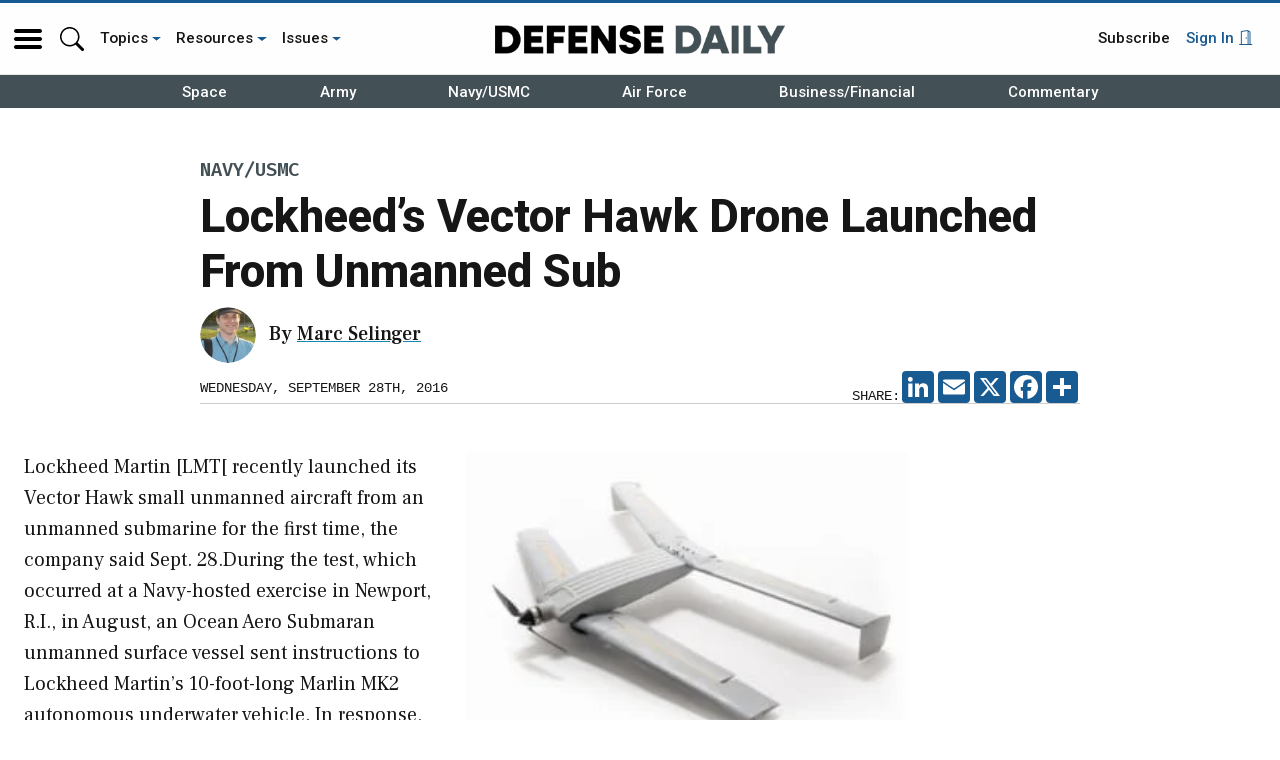

--- FILE ---
content_type: text/html; charset=UTF-8
request_url: https://www.defensedaily.com/lockheeds-vector-hawk-drone-launched-from-unmanned-sub/unmanned-systems/
body_size: 62347
content:
<!doctype html>
<html lang="en-US">
<head>
	<meta charset="UTF-8" /><script type="text/javascript">(window.NREUM||(NREUM={})).init={privacy:{cookies_enabled:true},ajax:{deny_list:[]},session_trace:{sampling_rate:0.0,mode:"FIXED_RATE",enabled:true,error_sampling_rate:0.0},feature_flags:["soft_nav"],distributed_tracing:{enabled:true}};(window.NREUM||(NREUM={})).loader_config={agentID:"390656969",accountID:"2541295",trustKey:"66686",xpid:"VgMDUFRaDRADXVFUAgcOVVU=",licenseKey:"NRJS-c8fa18b6e07b0d35c61",applicationID:"390656931",browserID:"390656969"};;/*! For license information please see nr-loader-spa-1.308.0.min.js.LICENSE.txt */
(()=>{var e,t,r={384:(e,t,r)=>{"use strict";r.d(t,{NT:()=>a,US:()=>u,Zm:()=>o,bQ:()=>d,dV:()=>c,pV:()=>l});var n=r(6154),i=r(1863),s=r(1910);const a={beacon:"bam.nr-data.net",errorBeacon:"bam.nr-data.net"};function o(){return n.gm.NREUM||(n.gm.NREUM={}),void 0===n.gm.newrelic&&(n.gm.newrelic=n.gm.NREUM),n.gm.NREUM}function c(){let e=o();return e.o||(e.o={ST:n.gm.setTimeout,SI:n.gm.setImmediate||n.gm.setInterval,CT:n.gm.clearTimeout,XHR:n.gm.XMLHttpRequest,REQ:n.gm.Request,EV:n.gm.Event,PR:n.gm.Promise,MO:n.gm.MutationObserver,FETCH:n.gm.fetch,WS:n.gm.WebSocket},(0,s.i)(...Object.values(e.o))),e}function d(e,t){let r=o();r.initializedAgents??={},t.initializedAt={ms:(0,i.t)(),date:new Date},r.initializedAgents[e]=t}function u(e,t){o()[e]=t}function l(){return function(){let e=o();const t=e.info||{};e.info={beacon:a.beacon,errorBeacon:a.errorBeacon,...t}}(),function(){let e=o();const t=e.init||{};e.init={...t}}(),c(),function(){let e=o();const t=e.loader_config||{};e.loader_config={...t}}(),o()}},782:(e,t,r)=>{"use strict";r.d(t,{T:()=>n});const n=r(860).K7.pageViewTiming},860:(e,t,r)=>{"use strict";r.d(t,{$J:()=>u,K7:()=>c,P3:()=>d,XX:()=>i,Yy:()=>o,df:()=>s,qY:()=>n,v4:()=>a});const n="events",i="jserrors",s="browser/blobs",a="rum",o="browser/logs",c={ajax:"ajax",genericEvents:"generic_events",jserrors:i,logging:"logging",metrics:"metrics",pageAction:"page_action",pageViewEvent:"page_view_event",pageViewTiming:"page_view_timing",sessionReplay:"session_replay",sessionTrace:"session_trace",softNav:"soft_navigations",spa:"spa"},d={[c.pageViewEvent]:1,[c.pageViewTiming]:2,[c.metrics]:3,[c.jserrors]:4,[c.spa]:5,[c.ajax]:6,[c.sessionTrace]:7,[c.softNav]:8,[c.sessionReplay]:9,[c.logging]:10,[c.genericEvents]:11},u={[c.pageViewEvent]:a,[c.pageViewTiming]:n,[c.ajax]:n,[c.spa]:n,[c.softNav]:n,[c.metrics]:i,[c.jserrors]:i,[c.sessionTrace]:s,[c.sessionReplay]:s,[c.logging]:o,[c.genericEvents]:"ins"}},944:(e,t,r)=>{"use strict";r.d(t,{R:()=>i});var n=r(3241);function i(e,t){"function"==typeof console.debug&&(console.debug("New Relic Warning: https://github.com/newrelic/newrelic-browser-agent/blob/main/docs/warning-codes.md#".concat(e),t),(0,n.W)({agentIdentifier:null,drained:null,type:"data",name:"warn",feature:"warn",data:{code:e,secondary:t}}))}},993:(e,t,r)=>{"use strict";r.d(t,{A$:()=>s,ET:()=>a,TZ:()=>o,p_:()=>i});var n=r(860);const i={ERROR:"ERROR",WARN:"WARN",INFO:"INFO",DEBUG:"DEBUG",TRACE:"TRACE"},s={OFF:0,ERROR:1,WARN:2,INFO:3,DEBUG:4,TRACE:5},a="log",o=n.K7.logging},1541:(e,t,r)=>{"use strict";r.d(t,{U:()=>i,f:()=>n});const n={MFE:"MFE",BA:"BA"};function i(e,t){if(2!==t?.harvestEndpointVersion)return{};const r=t.agentRef.runtime.appMetadata.agents[0].entityGuid;return e?{"source.id":e.id,"source.name":e.name,"source.type":e.type,"parent.id":e.parent?.id||r,"parent.type":e.parent?.type||n.BA}:{"entity.guid":r,appId:t.agentRef.info.applicationID}}},1687:(e,t,r)=>{"use strict";r.d(t,{Ak:()=>d,Ze:()=>h,x3:()=>u});var n=r(3241),i=r(7836),s=r(3606),a=r(860),o=r(2646);const c={};function d(e,t){const r={staged:!1,priority:a.P3[t]||0};l(e),c[e].get(t)||c[e].set(t,r)}function u(e,t){e&&c[e]&&(c[e].get(t)&&c[e].delete(t),p(e,t,!1),c[e].size&&f(e))}function l(e){if(!e)throw new Error("agentIdentifier required");c[e]||(c[e]=new Map)}function h(e="",t="feature",r=!1){if(l(e),!e||!c[e].get(t)||r)return p(e,t);c[e].get(t).staged=!0,f(e)}function f(e){const t=Array.from(c[e]);t.every(([e,t])=>t.staged)&&(t.sort((e,t)=>e[1].priority-t[1].priority),t.forEach(([t])=>{c[e].delete(t),p(e,t)}))}function p(e,t,r=!0){const a=e?i.ee.get(e):i.ee,c=s.i.handlers;if(!a.aborted&&a.backlog&&c){if((0,n.W)({agentIdentifier:e,type:"lifecycle",name:"drain",feature:t}),r){const e=a.backlog[t],r=c[t];if(r){for(let t=0;e&&t<e.length;++t)g(e[t],r);Object.entries(r).forEach(([e,t])=>{Object.values(t||{}).forEach(t=>{t[0]?.on&&t[0]?.context()instanceof o.y&&t[0].on(e,t[1])})})}}a.isolatedBacklog||delete c[t],a.backlog[t]=null,a.emit("drain-"+t,[])}}function g(e,t){var r=e[1];Object.values(t[r]||{}).forEach(t=>{var r=e[0];if(t[0]===r){var n=t[1],i=e[3],s=e[2];n.apply(i,s)}})}},1738:(e,t,r)=>{"use strict";r.d(t,{U:()=>f,Y:()=>h});var n=r(3241),i=r(9908),s=r(1863),a=r(944),o=r(5701),c=r(3969),d=r(8362),u=r(860),l=r(4261);function h(e,t,r,s){const h=s||r;!h||h[e]&&h[e]!==d.d.prototype[e]||(h[e]=function(){(0,i.p)(c.xV,["API/"+e+"/called"],void 0,u.K7.metrics,r.ee),(0,n.W)({agentIdentifier:r.agentIdentifier,drained:!!o.B?.[r.agentIdentifier],type:"data",name:"api",feature:l.Pl+e,data:{}});try{return t.apply(this,arguments)}catch(e){(0,a.R)(23,e)}})}function f(e,t,r,n,a){const o=e.info;null===r?delete o.jsAttributes[t]:o.jsAttributes[t]=r,(a||null===r)&&(0,i.p)(l.Pl+n,[(0,s.t)(),t,r],void 0,"session",e.ee)}},1741:(e,t,r)=>{"use strict";r.d(t,{W:()=>s});var n=r(944),i=r(4261);class s{#e(e,...t){if(this[e]!==s.prototype[e])return this[e](...t);(0,n.R)(35,e)}addPageAction(e,t){return this.#e(i.hG,e,t)}register(e){return this.#e(i.eY,e)}recordCustomEvent(e,t){return this.#e(i.fF,e,t)}setPageViewName(e,t){return this.#e(i.Fw,e,t)}setCustomAttribute(e,t,r){return this.#e(i.cD,e,t,r)}noticeError(e,t){return this.#e(i.o5,e,t)}setUserId(e,t=!1){return this.#e(i.Dl,e,t)}setApplicationVersion(e){return this.#e(i.nb,e)}setErrorHandler(e){return this.#e(i.bt,e)}addRelease(e,t){return this.#e(i.k6,e,t)}log(e,t){return this.#e(i.$9,e,t)}start(){return this.#e(i.d3)}finished(e){return this.#e(i.BL,e)}recordReplay(){return this.#e(i.CH)}pauseReplay(){return this.#e(i.Tb)}addToTrace(e){return this.#e(i.U2,e)}setCurrentRouteName(e){return this.#e(i.PA,e)}interaction(e){return this.#e(i.dT,e)}wrapLogger(e,t,r){return this.#e(i.Wb,e,t,r)}measure(e,t){return this.#e(i.V1,e,t)}consent(e){return this.#e(i.Pv,e)}}},1863:(e,t,r)=>{"use strict";function n(){return Math.floor(performance.now())}r.d(t,{t:()=>n})},1910:(e,t,r)=>{"use strict";r.d(t,{i:()=>s});var n=r(944);const i=new Map;function s(...e){return e.every(e=>{if(i.has(e))return i.get(e);const t="function"==typeof e?e.toString():"",r=t.includes("[native code]"),s=t.includes("nrWrapper");return r||s||(0,n.R)(64,e?.name||t),i.set(e,r),r})}},2555:(e,t,r)=>{"use strict";r.d(t,{D:()=>o,f:()=>a});var n=r(384),i=r(8122);const s={beacon:n.NT.beacon,errorBeacon:n.NT.errorBeacon,licenseKey:void 0,applicationID:void 0,sa:void 0,queueTime:void 0,applicationTime:void 0,ttGuid:void 0,user:void 0,account:void 0,product:void 0,extra:void 0,jsAttributes:{},userAttributes:void 0,atts:void 0,transactionName:void 0,tNamePlain:void 0};function a(e){try{return!!e.licenseKey&&!!e.errorBeacon&&!!e.applicationID}catch(e){return!1}}const o=e=>(0,i.a)(e,s)},2614:(e,t,r)=>{"use strict";r.d(t,{BB:()=>a,H3:()=>n,g:()=>d,iL:()=>c,tS:()=>o,uh:()=>i,wk:()=>s});const n="NRBA",i="SESSION",s=144e5,a=18e5,o={STARTED:"session-started",PAUSE:"session-pause",RESET:"session-reset",RESUME:"session-resume",UPDATE:"session-update"},c={SAME_TAB:"same-tab",CROSS_TAB:"cross-tab"},d={OFF:0,FULL:1,ERROR:2}},2646:(e,t,r)=>{"use strict";r.d(t,{y:()=>n});class n{constructor(e){this.contextId=e}}},2843:(e,t,r)=>{"use strict";r.d(t,{G:()=>s,u:()=>i});var n=r(3878);function i(e,t=!1,r,i){(0,n.DD)("visibilitychange",function(){if(t)return void("hidden"===document.visibilityState&&e());e(document.visibilityState)},r,i)}function s(e,t,r){(0,n.sp)("pagehide",e,t,r)}},3241:(e,t,r)=>{"use strict";r.d(t,{W:()=>s});var n=r(6154);const i="newrelic";function s(e={}){try{n.gm.dispatchEvent(new CustomEvent(i,{detail:e}))}catch(e){}}},3304:(e,t,r)=>{"use strict";r.d(t,{A:()=>s});var n=r(7836);const i=()=>{const e=new WeakSet;return(t,r)=>{if("object"==typeof r&&null!==r){if(e.has(r))return;e.add(r)}return r}};function s(e){try{return JSON.stringify(e,i())??""}catch(e){try{n.ee.emit("internal-error",[e])}catch(e){}return""}}},3333:(e,t,r)=>{"use strict";r.d(t,{$v:()=>u,TZ:()=>n,Xh:()=>c,Zp:()=>i,kd:()=>d,mq:()=>o,nf:()=>a,qN:()=>s});const n=r(860).K7.genericEvents,i=["auxclick","click","copy","keydown","paste","scrollend"],s=["focus","blur"],a=4,o=1e3,c=2e3,d=["PageAction","UserAction","BrowserPerformance"],u={RESOURCES:"experimental.resources",REGISTER:"register"}},3434:(e,t,r)=>{"use strict";r.d(t,{Jt:()=>s,YM:()=>d});var n=r(7836),i=r(5607);const s="nr@original:".concat(i.W),a=50;var o=Object.prototype.hasOwnProperty,c=!1;function d(e,t){return e||(e=n.ee),r.inPlace=function(e,t,n,i,s){n||(n="");const a="-"===n.charAt(0);for(let o=0;o<t.length;o++){const c=t[o],d=e[c];l(d)||(e[c]=r(d,a?c+n:n,i,c,s))}},r.flag=s,r;function r(t,r,n,c,d){return l(t)?t:(r||(r=""),nrWrapper[s]=t,function(e,t,r){if(Object.defineProperty&&Object.keys)try{return Object.keys(e).forEach(function(r){Object.defineProperty(t,r,{get:function(){return e[r]},set:function(t){return e[r]=t,t}})}),t}catch(e){u([e],r)}for(var n in e)o.call(e,n)&&(t[n]=e[n])}(t,nrWrapper,e),nrWrapper);function nrWrapper(){var s,o,l,h;let f;try{o=this,s=[...arguments],l="function"==typeof n?n(s,o):n||{}}catch(t){u([t,"",[s,o,c],l],e)}i(r+"start",[s,o,c],l,d);const p=performance.now();let g;try{return h=t.apply(o,s),g=performance.now(),h}catch(e){throw g=performance.now(),i(r+"err",[s,o,e],l,d),f=e,f}finally{const e=g-p,t={start:p,end:g,duration:e,isLongTask:e>=a,methodName:c,thrownError:f};t.isLongTask&&i("long-task",[t,o],l,d),i(r+"end",[s,o,h],l,d)}}}function i(r,n,i,s){if(!c||t){var a=c;c=!0;try{e.emit(r,n,i,t,s)}catch(t){u([t,r,n,i],e)}c=a}}}function u(e,t){t||(t=n.ee);try{t.emit("internal-error",e)}catch(e){}}function l(e){return!(e&&"function"==typeof e&&e.apply&&!e[s])}},3606:(e,t,r)=>{"use strict";r.d(t,{i:()=>s});var n=r(9908);s.on=a;var i=s.handlers={};function s(e,t,r,s){a(s||n.d,i,e,t,r)}function a(e,t,r,i,s){s||(s="feature"),e||(e=n.d);var a=t[s]=t[s]||{};(a[r]=a[r]||[]).push([e,i])}},3738:(e,t,r)=>{"use strict";r.d(t,{He:()=>i,Kp:()=>o,Lc:()=>d,Rz:()=>u,TZ:()=>n,bD:()=>s,d3:()=>a,jx:()=>l,sl:()=>h,uP:()=>c});const n=r(860).K7.sessionTrace,i="bstResource",s="resource",a="-start",o="-end",c="fn"+a,d="fn"+o,u="pushState",l=1e3,h=3e4},3785:(e,t,r)=>{"use strict";r.d(t,{R:()=>c,b:()=>d});var n=r(9908),i=r(1863),s=r(860),a=r(3969),o=r(993);function c(e,t,r={},c=o.p_.INFO,d=!0,u,l=(0,i.t)()){(0,n.p)(a.xV,["API/logging/".concat(c.toLowerCase(),"/called")],void 0,s.K7.metrics,e),(0,n.p)(o.ET,[l,t,r,c,d,u],void 0,s.K7.logging,e)}function d(e){return"string"==typeof e&&Object.values(o.p_).some(t=>t===e.toUpperCase().trim())}},3878:(e,t,r)=>{"use strict";function n(e,t){return{capture:e,passive:!1,signal:t}}function i(e,t,r=!1,i){window.addEventListener(e,t,n(r,i))}function s(e,t,r=!1,i){document.addEventListener(e,t,n(r,i))}r.d(t,{DD:()=>s,jT:()=>n,sp:()=>i})},3962:(e,t,r)=>{"use strict";r.d(t,{AM:()=>a,O2:()=>l,OV:()=>s,Qu:()=>h,TZ:()=>c,ih:()=>f,pP:()=>o,t1:()=>u,tC:()=>i,wD:()=>d});var n=r(860);const i=["click","keydown","submit"],s="popstate",a="api",o="initialPageLoad",c=n.K7.softNav,d=5e3,u=500,l={INITIAL_PAGE_LOAD:"",ROUTE_CHANGE:1,UNSPECIFIED:2},h={INTERACTION:1,AJAX:2,CUSTOM_END:3,CUSTOM_TRACER:4},f={IP:"in progress",PF:"pending finish",FIN:"finished",CAN:"cancelled"}},3969:(e,t,r)=>{"use strict";r.d(t,{TZ:()=>n,XG:()=>o,rs:()=>i,xV:()=>a,z_:()=>s});const n=r(860).K7.metrics,i="sm",s="cm",a="storeSupportabilityMetrics",o="storeEventMetrics"},4234:(e,t,r)=>{"use strict";r.d(t,{W:()=>s});var n=r(7836),i=r(1687);class s{constructor(e,t){this.agentIdentifier=e,this.ee=n.ee.get(e),this.featureName=t,this.blocked=!1}deregisterDrain(){(0,i.x3)(this.agentIdentifier,this.featureName)}}},4261:(e,t,r)=>{"use strict";r.d(t,{$9:()=>u,BL:()=>c,CH:()=>p,Dl:()=>R,Fw:()=>w,PA:()=>v,Pl:()=>n,Pv:()=>A,Tb:()=>h,U2:()=>a,V1:()=>E,Wb:()=>T,bt:()=>y,cD:()=>b,d3:()=>x,dT:()=>d,eY:()=>g,fF:()=>f,hG:()=>s,hw:()=>i,k6:()=>o,nb:()=>m,o5:()=>l});const n="api-",i=n+"ixn-",s="addPageAction",a="addToTrace",o="addRelease",c="finished",d="interaction",u="log",l="noticeError",h="pauseReplay",f="recordCustomEvent",p="recordReplay",g="register",m="setApplicationVersion",v="setCurrentRouteName",b="setCustomAttribute",y="setErrorHandler",w="setPageViewName",R="setUserId",x="start",T="wrapLogger",E="measure",A="consent"},5205:(e,t,r)=>{"use strict";r.d(t,{j:()=>S});var n=r(384),i=r(1741);var s=r(2555),a=r(3333);const o=e=>{if(!e||"string"!=typeof e)return!1;try{document.createDocumentFragment().querySelector(e)}catch{return!1}return!0};var c=r(2614),d=r(944),u=r(8122);const l="[data-nr-mask]",h=e=>(0,u.a)(e,(()=>{const e={feature_flags:[],experimental:{allow_registered_children:!1,resources:!1},mask_selector:"*",block_selector:"[data-nr-block]",mask_input_options:{color:!1,date:!1,"datetime-local":!1,email:!1,month:!1,number:!1,range:!1,search:!1,tel:!1,text:!1,time:!1,url:!1,week:!1,textarea:!1,select:!1,password:!0}};return{ajax:{deny_list:void 0,block_internal:!0,enabled:!0,autoStart:!0},api:{get allow_registered_children(){return e.feature_flags.includes(a.$v.REGISTER)||e.experimental.allow_registered_children},set allow_registered_children(t){e.experimental.allow_registered_children=t},duplicate_registered_data:!1},browser_consent_mode:{enabled:!1},distributed_tracing:{enabled:void 0,exclude_newrelic_header:void 0,cors_use_newrelic_header:void 0,cors_use_tracecontext_headers:void 0,allowed_origins:void 0},get feature_flags(){return e.feature_flags},set feature_flags(t){e.feature_flags=t},generic_events:{enabled:!0,autoStart:!0},harvest:{interval:30},jserrors:{enabled:!0,autoStart:!0},logging:{enabled:!0,autoStart:!0},metrics:{enabled:!0,autoStart:!0},obfuscate:void 0,page_action:{enabled:!0},page_view_event:{enabled:!0,autoStart:!0},page_view_timing:{enabled:!0,autoStart:!0},performance:{capture_marks:!1,capture_measures:!1,capture_detail:!0,resources:{get enabled(){return e.feature_flags.includes(a.$v.RESOURCES)||e.experimental.resources},set enabled(t){e.experimental.resources=t},asset_types:[],first_party_domains:[],ignore_newrelic:!0}},privacy:{cookies_enabled:!0},proxy:{assets:void 0,beacon:void 0},session:{expiresMs:c.wk,inactiveMs:c.BB},session_replay:{autoStart:!0,enabled:!1,preload:!1,sampling_rate:10,error_sampling_rate:100,collect_fonts:!1,inline_images:!1,fix_stylesheets:!0,mask_all_inputs:!0,get mask_text_selector(){return e.mask_selector},set mask_text_selector(t){o(t)?e.mask_selector="".concat(t,",").concat(l):""===t||null===t?e.mask_selector=l:(0,d.R)(5,t)},get block_class(){return"nr-block"},get ignore_class(){return"nr-ignore"},get mask_text_class(){return"nr-mask"},get block_selector(){return e.block_selector},set block_selector(t){o(t)?e.block_selector+=",".concat(t):""!==t&&(0,d.R)(6,t)},get mask_input_options(){return e.mask_input_options},set mask_input_options(t){t&&"object"==typeof t?e.mask_input_options={...t,password:!0}:(0,d.R)(7,t)}},session_trace:{enabled:!0,autoStart:!0},soft_navigations:{enabled:!0,autoStart:!0},spa:{enabled:!0,autoStart:!0},ssl:void 0,user_actions:{enabled:!0,elementAttributes:["id","className","tagName","type"]}}})());var f=r(6154),p=r(9324);let g=0;const m={buildEnv:p.F3,distMethod:p.Xs,version:p.xv,originTime:f.WN},v={consented:!1},b={appMetadata:{},get consented(){return this.session?.state?.consent||v.consented},set consented(e){v.consented=e},customTransaction:void 0,denyList:void 0,disabled:!1,harvester:void 0,isolatedBacklog:!1,isRecording:!1,loaderType:void 0,maxBytes:3e4,obfuscator:void 0,onerror:void 0,ptid:void 0,releaseIds:{},session:void 0,timeKeeper:void 0,registeredEntities:[],jsAttributesMetadata:{bytes:0},get harvestCount(){return++g}},y=e=>{const t=(0,u.a)(e,b),r=Object.keys(m).reduce((e,t)=>(e[t]={value:m[t],writable:!1,configurable:!0,enumerable:!0},e),{});return Object.defineProperties(t,r)};var w=r(5701);const R=e=>{const t=e.startsWith("http");e+="/",r.p=t?e:"https://"+e};var x=r(7836),T=r(3241);const E={accountID:void 0,trustKey:void 0,agentID:void 0,licenseKey:void 0,applicationID:void 0,xpid:void 0},A=e=>(0,u.a)(e,E),_=new Set;function S(e,t={},r,a){let{init:o,info:c,loader_config:d,runtime:u={},exposed:l=!0}=t;if(!c){const e=(0,n.pV)();o=e.init,c=e.info,d=e.loader_config}e.init=h(o||{}),e.loader_config=A(d||{}),c.jsAttributes??={},f.bv&&(c.jsAttributes.isWorker=!0),e.info=(0,s.D)(c);const p=e.init,g=[c.beacon,c.errorBeacon];_.has(e.agentIdentifier)||(p.proxy.assets&&(R(p.proxy.assets),g.push(p.proxy.assets)),p.proxy.beacon&&g.push(p.proxy.beacon),e.beacons=[...g],function(e){const t=(0,n.pV)();Object.getOwnPropertyNames(i.W.prototype).forEach(r=>{const n=i.W.prototype[r];if("function"!=typeof n||"constructor"===n)return;let s=t[r];e[r]&&!1!==e.exposed&&"micro-agent"!==e.runtime?.loaderType&&(t[r]=(...t)=>{const n=e[r](...t);return s?s(...t):n})})}(e),(0,n.US)("activatedFeatures",w.B)),u.denyList=[...p.ajax.deny_list||[],...p.ajax.block_internal?g:[]],u.ptid=e.agentIdentifier,u.loaderType=r,e.runtime=y(u),_.has(e.agentIdentifier)||(e.ee=x.ee.get(e.agentIdentifier),e.exposed=l,(0,T.W)({agentIdentifier:e.agentIdentifier,drained:!!w.B?.[e.agentIdentifier],type:"lifecycle",name:"initialize",feature:void 0,data:e.config})),_.add(e.agentIdentifier)}},5270:(e,t,r)=>{"use strict";r.d(t,{Aw:()=>a,SR:()=>s,rF:()=>o});var n=r(384),i=r(7767);function s(e){return!!(0,n.dV)().o.MO&&(0,i.V)(e)&&!0===e?.session_trace.enabled}function a(e){return!0===e?.session_replay.preload&&s(e)}function o(e,t){try{if("string"==typeof t?.type){if("password"===t.type.toLowerCase())return"*".repeat(e?.length||0);if(void 0!==t?.dataset?.nrUnmask||t?.classList?.contains("nr-unmask"))return e}}catch(e){}return"string"==typeof e?e.replace(/[\S]/g,"*"):"*".repeat(e?.length||0)}},5289:(e,t,r)=>{"use strict";r.d(t,{GG:()=>a,Qr:()=>c,sB:()=>o});var n=r(3878),i=r(6389);function s(){return"undefined"==typeof document||"complete"===document.readyState}function a(e,t){if(s())return e();const r=(0,i.J)(e),a=setInterval(()=>{s()&&(clearInterval(a),r())},500);(0,n.sp)("load",r,t)}function o(e){if(s())return e();(0,n.DD)("DOMContentLoaded",e)}function c(e){if(s())return e();(0,n.sp)("popstate",e)}},5607:(e,t,r)=>{"use strict";r.d(t,{W:()=>n});const n=(0,r(9566).bz)()},5701:(e,t,r)=>{"use strict";r.d(t,{B:()=>s,t:()=>a});var n=r(3241);const i=new Set,s={};function a(e,t){const r=t.agentIdentifier;s[r]??={},e&&"object"==typeof e&&(i.has(r)||(t.ee.emit("rumresp",[e]),s[r]=e,i.add(r),(0,n.W)({agentIdentifier:r,loaded:!0,drained:!0,type:"lifecycle",name:"load",feature:void 0,data:e})))}},6154:(e,t,r)=>{"use strict";r.d(t,{OF:()=>d,RI:()=>i,WN:()=>h,bv:()=>s,eN:()=>f,gm:()=>a,lR:()=>l,m:()=>c,mw:()=>o,sb:()=>u});var n=r(1863);const i="undefined"!=typeof window&&!!window.document,s="undefined"!=typeof WorkerGlobalScope&&("undefined"!=typeof self&&self instanceof WorkerGlobalScope&&self.navigator instanceof WorkerNavigator||"undefined"!=typeof globalThis&&globalThis instanceof WorkerGlobalScope&&globalThis.navigator instanceof WorkerNavigator),a=i?window:"undefined"!=typeof WorkerGlobalScope&&("undefined"!=typeof self&&self instanceof WorkerGlobalScope&&self||"undefined"!=typeof globalThis&&globalThis instanceof WorkerGlobalScope&&globalThis),o=Boolean("hidden"===a?.document?.visibilityState),c=""+a?.location,d=/iPad|iPhone|iPod/.test(a.navigator?.userAgent),u=d&&"undefined"==typeof SharedWorker,l=(()=>{const e=a.navigator?.userAgent?.match(/Firefox[/\s](\d+\.\d+)/);return Array.isArray(e)&&e.length>=2?+e[1]:0})(),h=Date.now()-(0,n.t)(),f=()=>"undefined"!=typeof PerformanceNavigationTiming&&a?.performance?.getEntriesByType("navigation")?.[0]?.responseStart},6344:(e,t,r)=>{"use strict";r.d(t,{BB:()=>u,Qb:()=>l,TZ:()=>i,Ug:()=>a,Vh:()=>s,_s:()=>o,bc:()=>d,yP:()=>c});var n=r(2614);const i=r(860).K7.sessionReplay,s="errorDuringReplay",a=.12,o={DomContentLoaded:0,Load:1,FullSnapshot:2,IncrementalSnapshot:3,Meta:4,Custom:5},c={[n.g.ERROR]:15e3,[n.g.FULL]:3e5,[n.g.OFF]:0},d={RESET:{message:"Session was reset",sm:"Reset"},IMPORT:{message:"Recorder failed to import",sm:"Import"},TOO_MANY:{message:"429: Too Many Requests",sm:"Too-Many"},TOO_BIG:{message:"Payload was too large",sm:"Too-Big"},CROSS_TAB:{message:"Session Entity was set to OFF on another tab",sm:"Cross-Tab"},ENTITLEMENTS:{message:"Session Replay is not allowed and will not be started",sm:"Entitlement"}},u=5e3,l={API:"api",RESUME:"resume",SWITCH_TO_FULL:"switchToFull",INITIALIZE:"initialize",PRELOAD:"preload"}},6389:(e,t,r)=>{"use strict";function n(e,t=500,r={}){const n=r?.leading||!1;let i;return(...r)=>{n&&void 0===i&&(e.apply(this,r),i=setTimeout(()=>{i=clearTimeout(i)},t)),n||(clearTimeout(i),i=setTimeout(()=>{e.apply(this,r)},t))}}function i(e){let t=!1;return(...r)=>{t||(t=!0,e.apply(this,r))}}r.d(t,{J:()=>i,s:()=>n})},6630:(e,t,r)=>{"use strict";r.d(t,{T:()=>n});const n=r(860).K7.pageViewEvent},6774:(e,t,r)=>{"use strict";r.d(t,{T:()=>n});const n=r(860).K7.jserrors},7295:(e,t,r)=>{"use strict";r.d(t,{Xv:()=>a,gX:()=>i,iW:()=>s});var n=[];function i(e){if(!e||s(e))return!1;if(0===n.length)return!0;if("*"===n[0].hostname)return!1;for(var t=0;t<n.length;t++){var r=n[t];if(r.hostname.test(e.hostname)&&r.pathname.test(e.pathname))return!1}return!0}function s(e){return void 0===e.hostname}function a(e){if(n=[],e&&e.length)for(var t=0;t<e.length;t++){let r=e[t];if(!r)continue;if("*"===r)return void(n=[{hostname:"*"}]);0===r.indexOf("http://")?r=r.substring(7):0===r.indexOf("https://")&&(r=r.substring(8));const i=r.indexOf("/");let s,a;i>0?(s=r.substring(0,i),a=r.substring(i)):(s=r,a="*");let[c]=s.split(":");n.push({hostname:o(c),pathname:o(a,!0)})}}function o(e,t=!1){const r=e.replace(/[.+?^${}()|[\]\\]/g,e=>"\\"+e).replace(/\*/g,".*?");return new RegExp((t?"^":"")+r+"$")}},7485:(e,t,r)=>{"use strict";r.d(t,{D:()=>i});var n=r(6154);function i(e){if(0===(e||"").indexOf("data:"))return{protocol:"data"};try{const t=new URL(e,location.href),r={port:t.port,hostname:t.hostname,pathname:t.pathname,search:t.search,protocol:t.protocol.slice(0,t.protocol.indexOf(":")),sameOrigin:t.protocol===n.gm?.location?.protocol&&t.host===n.gm?.location?.host};return r.port&&""!==r.port||("http:"===t.protocol&&(r.port="80"),"https:"===t.protocol&&(r.port="443")),r.pathname&&""!==r.pathname?r.pathname.startsWith("/")||(r.pathname="/".concat(r.pathname)):r.pathname="/",r}catch(e){return{}}}},7699:(e,t,r)=>{"use strict";r.d(t,{It:()=>s,KC:()=>o,No:()=>i,qh:()=>a});var n=r(860);const i=16e3,s=1e6,a="SESSION_ERROR",o={[n.K7.logging]:!0,[n.K7.genericEvents]:!1,[n.K7.jserrors]:!1,[n.K7.ajax]:!1}},7767:(e,t,r)=>{"use strict";r.d(t,{V:()=>i});var n=r(6154);const i=e=>n.RI&&!0===e?.privacy.cookies_enabled},7836:(e,t,r)=>{"use strict";r.d(t,{P:()=>o,ee:()=>c});var n=r(384),i=r(8990),s=r(2646),a=r(5607);const o="nr@context:".concat(a.W),c=function e(t,r){var n={},a={},u={},l=!1;try{l=16===r.length&&d.initializedAgents?.[r]?.runtime.isolatedBacklog}catch(e){}var h={on:p,addEventListener:p,removeEventListener:function(e,t){var r=n[e];if(!r)return;for(var i=0;i<r.length;i++)r[i]===t&&r.splice(i,1)},emit:function(e,r,n,i,s){!1!==s&&(s=!0);if(c.aborted&&!i)return;t&&s&&t.emit(e,r,n);var o=f(n);g(e).forEach(e=>{e.apply(o,r)});var d=v()[a[e]];d&&d.push([h,e,r,o]);return o},get:m,listeners:g,context:f,buffer:function(e,t){const r=v();if(t=t||"feature",h.aborted)return;Object.entries(e||{}).forEach(([e,n])=>{a[n]=t,t in r||(r[t]=[])})},abort:function(){h._aborted=!0,Object.keys(h.backlog).forEach(e=>{delete h.backlog[e]})},isBuffering:function(e){return!!v()[a[e]]},debugId:r,backlog:l?{}:t&&"object"==typeof t.backlog?t.backlog:{},isolatedBacklog:l};return Object.defineProperty(h,"aborted",{get:()=>{let e=h._aborted||!1;return e||(t&&(e=t.aborted),e)}}),h;function f(e){return e&&e instanceof s.y?e:e?(0,i.I)(e,o,()=>new s.y(o)):new s.y(o)}function p(e,t){n[e]=g(e).concat(t)}function g(e){return n[e]||[]}function m(t){return u[t]=u[t]||e(h,t)}function v(){return h.backlog}}(void 0,"globalEE"),d=(0,n.Zm)();d.ee||(d.ee=c)},8122:(e,t,r)=>{"use strict";r.d(t,{a:()=>i});var n=r(944);function i(e,t){try{if(!e||"object"!=typeof e)return(0,n.R)(3);if(!t||"object"!=typeof t)return(0,n.R)(4);const r=Object.create(Object.getPrototypeOf(t),Object.getOwnPropertyDescriptors(t)),s=0===Object.keys(r).length?e:r;for(let a in s)if(void 0!==e[a])try{if(null===e[a]){r[a]=null;continue}Array.isArray(e[a])&&Array.isArray(t[a])?r[a]=Array.from(new Set([...e[a],...t[a]])):"object"==typeof e[a]&&"object"==typeof t[a]?r[a]=i(e[a],t[a]):r[a]=e[a]}catch(e){r[a]||(0,n.R)(1,e)}return r}catch(e){(0,n.R)(2,e)}}},8139:(e,t,r)=>{"use strict";r.d(t,{u:()=>h});var n=r(7836),i=r(3434),s=r(8990),a=r(6154);const o={},c=a.gm.XMLHttpRequest,d="addEventListener",u="removeEventListener",l="nr@wrapped:".concat(n.P);function h(e){var t=function(e){return(e||n.ee).get("events")}(e);if(o[t.debugId]++)return t;o[t.debugId]=1;var r=(0,i.YM)(t,!0);function h(e){r.inPlace(e,[d,u],"-",p)}function p(e,t){return e[1]}return"getPrototypeOf"in Object&&(a.RI&&f(document,h),c&&f(c.prototype,h),f(a.gm,h)),t.on(d+"-start",function(e,t){var n=e[1];if(null!==n&&("function"==typeof n||"object"==typeof n)&&"newrelic"!==e[0]){var i=(0,s.I)(n,l,function(){var e={object:function(){if("function"!=typeof n.handleEvent)return;return n.handleEvent.apply(n,arguments)},function:n}[typeof n];return e?r(e,"fn-",null,e.name||"anonymous"):n});this.wrapped=e[1]=i}}),t.on(u+"-start",function(e){e[1]=this.wrapped||e[1]}),t}function f(e,t,...r){let n=e;for(;"object"==typeof n&&!Object.prototype.hasOwnProperty.call(n,d);)n=Object.getPrototypeOf(n);n&&t(n,...r)}},8362:(e,t,r)=>{"use strict";r.d(t,{d:()=>s});var n=r(9566),i=r(1741);class s extends i.W{agentIdentifier=(0,n.LA)(16)}},8374:(e,t,r)=>{r.nc=(()=>{try{return document?.currentScript?.nonce}catch(e){}return""})()},8990:(e,t,r)=>{"use strict";r.d(t,{I:()=>i});var n=Object.prototype.hasOwnProperty;function i(e,t,r){if(n.call(e,t))return e[t];var i=r();if(Object.defineProperty&&Object.keys)try{return Object.defineProperty(e,t,{value:i,writable:!0,enumerable:!1}),i}catch(e){}return e[t]=i,i}},9119:(e,t,r)=>{"use strict";r.d(t,{L:()=>s});var n=/([^?#]*)[^#]*(#[^?]*|$).*/,i=/([^?#]*)().*/;function s(e,t){return e?e.replace(t?n:i,"$1$2"):e}},9300:(e,t,r)=>{"use strict";r.d(t,{T:()=>n});const n=r(860).K7.ajax},9324:(e,t,r)=>{"use strict";r.d(t,{AJ:()=>a,F3:()=>i,Xs:()=>s,Yq:()=>o,xv:()=>n});const n="1.308.0",i="PROD",s="CDN",a="@newrelic/rrweb",o="1.0.1"},9566:(e,t,r)=>{"use strict";r.d(t,{LA:()=>o,ZF:()=>c,bz:()=>a,el:()=>d});var n=r(6154);const i="xxxxxxxx-xxxx-4xxx-yxxx-xxxxxxxxxxxx";function s(e,t){return e?15&e[t]:16*Math.random()|0}function a(){const e=n.gm?.crypto||n.gm?.msCrypto;let t,r=0;return e&&e.getRandomValues&&(t=e.getRandomValues(new Uint8Array(30))),i.split("").map(e=>"x"===e?s(t,r++).toString(16):"y"===e?(3&s()|8).toString(16):e).join("")}function o(e){const t=n.gm?.crypto||n.gm?.msCrypto;let r,i=0;t&&t.getRandomValues&&(r=t.getRandomValues(new Uint8Array(e)));const a=[];for(var o=0;o<e;o++)a.push(s(r,i++).toString(16));return a.join("")}function c(){return o(16)}function d(){return o(32)}},9908:(e,t,r)=>{"use strict";r.d(t,{d:()=>n,p:()=>i});var n=r(7836).ee.get("handle");function i(e,t,r,i,s){s?(s.buffer([e],i),s.emit(e,t,r)):(n.buffer([e],i),n.emit(e,t,r))}}},n={};function i(e){var t=n[e];if(void 0!==t)return t.exports;var s=n[e]={exports:{}};return r[e](s,s.exports,i),s.exports}i.m=r,i.d=(e,t)=>{for(var r in t)i.o(t,r)&&!i.o(e,r)&&Object.defineProperty(e,r,{enumerable:!0,get:t[r]})},i.f={},i.e=e=>Promise.all(Object.keys(i.f).reduce((t,r)=>(i.f[r](e,t),t),[])),i.u=e=>({212:"nr-spa-compressor",249:"nr-spa-recorder",478:"nr-spa"}[e]+"-1.308.0.min.js"),i.o=(e,t)=>Object.prototype.hasOwnProperty.call(e,t),e={},t="NRBA-1.308.0.PROD:",i.l=(r,n,s,a)=>{if(e[r])e[r].push(n);else{var o,c;if(void 0!==s)for(var d=document.getElementsByTagName("script"),u=0;u<d.length;u++){var l=d[u];if(l.getAttribute("src")==r||l.getAttribute("data-webpack")==t+s){o=l;break}}if(!o){c=!0;var h={478:"sha512-RSfSVnmHk59T/uIPbdSE0LPeqcEdF4/+XhfJdBuccH5rYMOEZDhFdtnh6X6nJk7hGpzHd9Ujhsy7lZEz/ORYCQ==",249:"sha512-ehJXhmntm85NSqW4MkhfQqmeKFulra3klDyY0OPDUE+sQ3GokHlPh1pmAzuNy//3j4ac6lzIbmXLvGQBMYmrkg==",212:"sha512-B9h4CR46ndKRgMBcK+j67uSR2RCnJfGefU+A7FrgR/k42ovXy5x/MAVFiSvFxuVeEk/pNLgvYGMp1cBSK/G6Fg=="};(o=document.createElement("script")).charset="utf-8",i.nc&&o.setAttribute("nonce",i.nc),o.setAttribute("data-webpack",t+s),o.src=r,0!==o.src.indexOf(window.location.origin+"/")&&(o.crossOrigin="anonymous"),h[a]&&(o.integrity=h[a])}e[r]=[n];var f=(t,n)=>{o.onerror=o.onload=null,clearTimeout(p);var i=e[r];if(delete e[r],o.parentNode&&o.parentNode.removeChild(o),i&&i.forEach(e=>e(n)),t)return t(n)},p=setTimeout(f.bind(null,void 0,{type:"timeout",target:o}),12e4);o.onerror=f.bind(null,o.onerror),o.onload=f.bind(null,o.onload),c&&document.head.appendChild(o)}},i.r=e=>{"undefined"!=typeof Symbol&&Symbol.toStringTag&&Object.defineProperty(e,Symbol.toStringTag,{value:"Module"}),Object.defineProperty(e,"__esModule",{value:!0})},i.p="https://js-agent.newrelic.com/",(()=>{var e={38:0,788:0};i.f.j=(t,r)=>{var n=i.o(e,t)?e[t]:void 0;if(0!==n)if(n)r.push(n[2]);else{var s=new Promise((r,i)=>n=e[t]=[r,i]);r.push(n[2]=s);var a=i.p+i.u(t),o=new Error;i.l(a,r=>{if(i.o(e,t)&&(0!==(n=e[t])&&(e[t]=void 0),n)){var s=r&&("load"===r.type?"missing":r.type),a=r&&r.target&&r.target.src;o.message="Loading chunk "+t+" failed: ("+s+": "+a+")",o.name="ChunkLoadError",o.type=s,o.request=a,n[1](o)}},"chunk-"+t,t)}};var t=(t,r)=>{var n,s,[a,o,c]=r,d=0;if(a.some(t=>0!==e[t])){for(n in o)i.o(o,n)&&(i.m[n]=o[n]);if(c)c(i)}for(t&&t(r);d<a.length;d++)s=a[d],i.o(e,s)&&e[s]&&e[s][0](),e[s]=0},r=self["webpackChunk:NRBA-1.308.0.PROD"]=self["webpackChunk:NRBA-1.308.0.PROD"]||[];r.forEach(t.bind(null,0)),r.push=t.bind(null,r.push.bind(r))})(),(()=>{"use strict";i(8374);var e=i(8362),t=i(860);const r=Object.values(t.K7);var n=i(5205);var s=i(9908),a=i(1863),o=i(4261),c=i(1738);var d=i(1687),u=i(4234),l=i(5289),h=i(6154),f=i(944),p=i(5270),g=i(7767),m=i(6389),v=i(7699);class b extends u.W{constructor(e,t){super(e.agentIdentifier,t),this.agentRef=e,this.abortHandler=void 0,this.featAggregate=void 0,this.loadedSuccessfully=void 0,this.onAggregateImported=new Promise(e=>{this.loadedSuccessfully=e}),this.deferred=Promise.resolve(),!1===e.init[this.featureName].autoStart?this.deferred=new Promise((t,r)=>{this.ee.on("manual-start-all",(0,m.J)(()=>{(0,d.Ak)(e.agentIdentifier,this.featureName),t()}))}):(0,d.Ak)(e.agentIdentifier,t)}importAggregator(e,t,r={}){if(this.featAggregate)return;const n=async()=>{let n;await this.deferred;try{if((0,g.V)(e.init)){const{setupAgentSession:t}=await i.e(478).then(i.bind(i,8766));n=t(e)}}catch(e){(0,f.R)(20,e),this.ee.emit("internal-error",[e]),(0,s.p)(v.qh,[e],void 0,this.featureName,this.ee)}try{if(!this.#t(this.featureName,n,e.init))return(0,d.Ze)(this.agentIdentifier,this.featureName),void this.loadedSuccessfully(!1);const{Aggregate:i}=await t();this.featAggregate=new i(e,r),e.runtime.harvester.initializedAggregates.push(this.featAggregate),this.loadedSuccessfully(!0)}catch(e){(0,f.R)(34,e),this.abortHandler?.(),(0,d.Ze)(this.agentIdentifier,this.featureName,!0),this.loadedSuccessfully(!1),this.ee&&this.ee.abort()}};h.RI?(0,l.GG)(()=>n(),!0):n()}#t(e,r,n){if(this.blocked)return!1;switch(e){case t.K7.sessionReplay:return(0,p.SR)(n)&&!!r;case t.K7.sessionTrace:return!!r;default:return!0}}}var y=i(6630),w=i(2614),R=i(3241);class x extends b{static featureName=y.T;constructor(e){var t;super(e,y.T),this.setupInspectionEvents(e.agentIdentifier),t=e,(0,c.Y)(o.Fw,function(e,r){"string"==typeof e&&("/"!==e.charAt(0)&&(e="/"+e),t.runtime.customTransaction=(r||"http://custom.transaction")+e,(0,s.p)(o.Pl+o.Fw,[(0,a.t)()],void 0,void 0,t.ee))},t),this.importAggregator(e,()=>i.e(478).then(i.bind(i,2467)))}setupInspectionEvents(e){const t=(t,r)=>{t&&(0,R.W)({agentIdentifier:e,timeStamp:t.timeStamp,loaded:"complete"===t.target.readyState,type:"window",name:r,data:t.target.location+""})};(0,l.sB)(e=>{t(e,"DOMContentLoaded")}),(0,l.GG)(e=>{t(e,"load")}),(0,l.Qr)(e=>{t(e,"navigate")}),this.ee.on(w.tS.UPDATE,(t,r)=>{(0,R.W)({agentIdentifier:e,type:"lifecycle",name:"session",data:r})})}}var T=i(384);class E extends e.d{constructor(e){var t;(super(),h.gm)?(this.features={},(0,T.bQ)(this.agentIdentifier,this),this.desiredFeatures=new Set(e.features||[]),this.desiredFeatures.add(x),(0,n.j)(this,e,e.loaderType||"agent"),t=this,(0,c.Y)(o.cD,function(e,r,n=!1){if("string"==typeof e){if(["string","number","boolean"].includes(typeof r)||null===r)return(0,c.U)(t,e,r,o.cD,n);(0,f.R)(40,typeof r)}else(0,f.R)(39,typeof e)},t),function(e){(0,c.Y)(o.Dl,function(t,r=!1){if("string"!=typeof t&&null!==t)return void(0,f.R)(41,typeof t);const n=e.info.jsAttributes["enduser.id"];r&&null!=n&&n!==t?(0,s.p)(o.Pl+"setUserIdAndResetSession",[t],void 0,"session",e.ee):(0,c.U)(e,"enduser.id",t,o.Dl,!0)},e)}(this),function(e){(0,c.Y)(o.nb,function(t){if("string"==typeof t||null===t)return(0,c.U)(e,"application.version",t,o.nb,!1);(0,f.R)(42,typeof t)},e)}(this),function(e){(0,c.Y)(o.d3,function(){e.ee.emit("manual-start-all")},e)}(this),function(e){(0,c.Y)(o.Pv,function(t=!0){if("boolean"==typeof t){if((0,s.p)(o.Pl+o.Pv,[t],void 0,"session",e.ee),e.runtime.consented=t,t){const t=e.features.page_view_event;t.onAggregateImported.then(e=>{const r=t.featAggregate;e&&!r.sentRum&&r.sendRum()})}}else(0,f.R)(65,typeof t)},e)}(this),this.run()):(0,f.R)(21)}get config(){return{info:this.info,init:this.init,loader_config:this.loader_config,runtime:this.runtime}}get api(){return this}run(){try{const e=function(e){const t={};return r.forEach(r=>{t[r]=!!e[r]?.enabled}),t}(this.init),n=[...this.desiredFeatures];n.sort((e,r)=>t.P3[e.featureName]-t.P3[r.featureName]),n.forEach(r=>{if(!e[r.featureName]&&r.featureName!==t.K7.pageViewEvent)return;if(r.featureName===t.K7.spa)return void(0,f.R)(67);const n=function(e){switch(e){case t.K7.ajax:return[t.K7.jserrors];case t.K7.sessionTrace:return[t.K7.ajax,t.K7.pageViewEvent];case t.K7.sessionReplay:return[t.K7.sessionTrace];case t.K7.pageViewTiming:return[t.K7.pageViewEvent];default:return[]}}(r.featureName).filter(e=>!(e in this.features));n.length>0&&(0,f.R)(36,{targetFeature:r.featureName,missingDependencies:n}),this.features[r.featureName]=new r(this)})}catch(e){(0,f.R)(22,e);for(const e in this.features)this.features[e].abortHandler?.();const t=(0,T.Zm)();delete t.initializedAgents[this.agentIdentifier]?.features,delete this.sharedAggregator;return t.ee.get(this.agentIdentifier).abort(),!1}}}var A=i(2843),_=i(782);class S extends b{static featureName=_.T;constructor(e){super(e,_.T),h.RI&&((0,A.u)(()=>(0,s.p)("docHidden",[(0,a.t)()],void 0,_.T,this.ee),!0),(0,A.G)(()=>(0,s.p)("winPagehide",[(0,a.t)()],void 0,_.T,this.ee)),this.importAggregator(e,()=>i.e(478).then(i.bind(i,9917))))}}var O=i(3969);class I extends b{static featureName=O.TZ;constructor(e){super(e,O.TZ),h.RI&&document.addEventListener("securitypolicyviolation",e=>{(0,s.p)(O.xV,["Generic/CSPViolation/Detected"],void 0,this.featureName,this.ee)}),this.importAggregator(e,()=>i.e(478).then(i.bind(i,6555)))}}var N=i(6774),P=i(3878),k=i(3304);class D{constructor(e,t,r,n,i){this.name="UncaughtError",this.message="string"==typeof e?e:(0,k.A)(e),this.sourceURL=t,this.line=r,this.column=n,this.__newrelic=i}}function C(e){return M(e)?e:new D(void 0!==e?.message?e.message:e,e?.filename||e?.sourceURL,e?.lineno||e?.line,e?.colno||e?.col,e?.__newrelic,e?.cause)}function j(e){const t="Unhandled Promise Rejection: ";if(!e?.reason)return;if(M(e.reason)){try{e.reason.message.startsWith(t)||(e.reason.message=t+e.reason.message)}catch(e){}return C(e.reason)}const r=C(e.reason);return(r.message||"").startsWith(t)||(r.message=t+r.message),r}function L(e){if(e.error instanceof SyntaxError&&!/:\d+$/.test(e.error.stack?.trim())){const t=new D(e.message,e.filename,e.lineno,e.colno,e.error.__newrelic,e.cause);return t.name=SyntaxError.name,t}return M(e.error)?e.error:C(e)}function M(e){return e instanceof Error&&!!e.stack}function H(e,r,n,i,o=(0,a.t)()){"string"==typeof e&&(e=new Error(e)),(0,s.p)("err",[e,o,!1,r,n.runtime.isRecording,void 0,i],void 0,t.K7.jserrors,n.ee),(0,s.p)("uaErr",[],void 0,t.K7.genericEvents,n.ee)}var B=i(1541),K=i(993),W=i(3785);function U(e,{customAttributes:t={},level:r=K.p_.INFO}={},n,i,s=(0,a.t)()){(0,W.R)(n.ee,e,t,r,!1,i,s)}function F(e,r,n,i,c=(0,a.t)()){(0,s.p)(o.Pl+o.hG,[c,e,r,i],void 0,t.K7.genericEvents,n.ee)}function V(e,r,n,i,c=(0,a.t)()){const{start:d,end:u,customAttributes:l}=r||{},h={customAttributes:l||{}};if("object"!=typeof h.customAttributes||"string"!=typeof e||0===e.length)return void(0,f.R)(57);const p=(e,t)=>null==e?t:"number"==typeof e?e:e instanceof PerformanceMark?e.startTime:Number.NaN;if(h.start=p(d,0),h.end=p(u,c),Number.isNaN(h.start)||Number.isNaN(h.end))(0,f.R)(57);else{if(h.duration=h.end-h.start,!(h.duration<0))return(0,s.p)(o.Pl+o.V1,[h,e,i],void 0,t.K7.genericEvents,n.ee),h;(0,f.R)(58)}}function G(e,r={},n,i,c=(0,a.t)()){(0,s.p)(o.Pl+o.fF,[c,e,r,i],void 0,t.K7.genericEvents,n.ee)}function z(e){(0,c.Y)(o.eY,function(t){return Y(e,t)},e)}function Y(e,r,n){(0,f.R)(54,"newrelic.register"),r||={},r.type=B.f.MFE,r.licenseKey||=e.info.licenseKey,r.blocked=!1,r.parent=n||{},Array.isArray(r.tags)||(r.tags=[]);const i={};r.tags.forEach(e=>{"name"!==e&&"id"!==e&&(i["source.".concat(e)]=!0)}),r.isolated??=!0;let o=()=>{};const c=e.runtime.registeredEntities;if(!r.isolated){const e=c.find(({metadata:{target:{id:e}}})=>e===r.id&&!r.isolated);if(e)return e}const d=e=>{r.blocked=!0,o=e};function u(e){return"string"==typeof e&&!!e.trim()&&e.trim().length<501||"number"==typeof e}e.init.api.allow_registered_children||d((0,m.J)(()=>(0,f.R)(55))),u(r.id)&&u(r.name)||d((0,m.J)(()=>(0,f.R)(48,r)));const l={addPageAction:(t,n={})=>g(F,[t,{...i,...n},e],r),deregister:()=>{d((0,m.J)(()=>(0,f.R)(68)))},log:(t,n={})=>g(U,[t,{...n,customAttributes:{...i,...n.customAttributes||{}}},e],r),measure:(t,n={})=>g(V,[t,{...n,customAttributes:{...i,...n.customAttributes||{}}},e],r),noticeError:(t,n={})=>g(H,[t,{...i,...n},e],r),register:(t={})=>g(Y,[e,t],l.metadata.target),recordCustomEvent:(t,n={})=>g(G,[t,{...i,...n},e],r),setApplicationVersion:e=>p("application.version",e),setCustomAttribute:(e,t)=>p(e,t),setUserId:e=>p("enduser.id",e),metadata:{customAttributes:i,target:r}},h=()=>(r.blocked&&o(),r.blocked);h()||c.push(l);const p=(e,t)=>{h()||(i[e]=t)},g=(r,n,i)=>{if(h())return;const o=(0,a.t)();(0,s.p)(O.xV,["API/register/".concat(r.name,"/called")],void 0,t.K7.metrics,e.ee);try{if(e.init.api.duplicate_registered_data&&"register"!==r.name){let e=n;if(n[1]instanceof Object){const t={"child.id":i.id,"child.type":i.type};e="customAttributes"in n[1]?[n[0],{...n[1],customAttributes:{...n[1].customAttributes,...t}},...n.slice(2)]:[n[0],{...n[1],...t},...n.slice(2)]}r(...e,void 0,o)}return r(...n,i,o)}catch(e){(0,f.R)(50,e)}};return l}class Z extends b{static featureName=N.T;constructor(e){var t;super(e,N.T),t=e,(0,c.Y)(o.o5,(e,r)=>H(e,r,t),t),function(e){(0,c.Y)(o.bt,function(t){e.runtime.onerror=t},e)}(e),function(e){let t=0;(0,c.Y)(o.k6,function(e,r){++t>10||(this.runtime.releaseIds[e.slice(-200)]=(""+r).slice(-200))},e)}(e),z(e);try{this.removeOnAbort=new AbortController}catch(e){}this.ee.on("internal-error",(t,r)=>{this.abortHandler&&(0,s.p)("ierr",[C(t),(0,a.t)(),!0,{},e.runtime.isRecording,r],void 0,this.featureName,this.ee)}),h.gm.addEventListener("unhandledrejection",t=>{this.abortHandler&&(0,s.p)("err",[j(t),(0,a.t)(),!1,{unhandledPromiseRejection:1},e.runtime.isRecording],void 0,this.featureName,this.ee)},(0,P.jT)(!1,this.removeOnAbort?.signal)),h.gm.addEventListener("error",t=>{this.abortHandler&&(0,s.p)("err",[L(t),(0,a.t)(),!1,{},e.runtime.isRecording],void 0,this.featureName,this.ee)},(0,P.jT)(!1,this.removeOnAbort?.signal)),this.abortHandler=this.#r,this.importAggregator(e,()=>i.e(478).then(i.bind(i,2176)))}#r(){this.removeOnAbort?.abort(),this.abortHandler=void 0}}var q=i(8990);let X=1;function J(e){const t=typeof e;return!e||"object"!==t&&"function"!==t?-1:e===h.gm?0:(0,q.I)(e,"nr@id",function(){return X++})}function Q(e){if("string"==typeof e&&e.length)return e.length;if("object"==typeof e){if("undefined"!=typeof ArrayBuffer&&e instanceof ArrayBuffer&&e.byteLength)return e.byteLength;if("undefined"!=typeof Blob&&e instanceof Blob&&e.size)return e.size;if(!("undefined"!=typeof FormData&&e instanceof FormData))try{return(0,k.A)(e).length}catch(e){return}}}var ee=i(8139),te=i(7836),re=i(3434);const ne={},ie=["open","send"];function se(e){var t=e||te.ee;const r=function(e){return(e||te.ee).get("xhr")}(t);if(void 0===h.gm.XMLHttpRequest)return r;if(ne[r.debugId]++)return r;ne[r.debugId]=1,(0,ee.u)(t);var n=(0,re.YM)(r),i=h.gm.XMLHttpRequest,s=h.gm.MutationObserver,a=h.gm.Promise,o=h.gm.setInterval,c="readystatechange",d=["onload","onerror","onabort","onloadstart","onloadend","onprogress","ontimeout"],u=[],l=h.gm.XMLHttpRequest=function(e){const t=new i(e),s=r.context(t);try{r.emit("new-xhr",[t],s),t.addEventListener(c,(a=s,function(){var e=this;e.readyState>3&&!a.resolved&&(a.resolved=!0,r.emit("xhr-resolved",[],e)),n.inPlace(e,d,"fn-",y)}),(0,P.jT)(!1))}catch(e){(0,f.R)(15,e);try{r.emit("internal-error",[e])}catch(e){}}var a;return t};function p(e,t){n.inPlace(t,["onreadystatechange"],"fn-",y)}if(function(e,t){for(var r in e)t[r]=e[r]}(i,l),l.prototype=i.prototype,n.inPlace(l.prototype,ie,"-xhr-",y),r.on("send-xhr-start",function(e,t){p(e,t),function(e){u.push(e),s&&(g?g.then(b):o?o(b):(m=-m,v.data=m))}(t)}),r.on("open-xhr-start",p),s){var g=a&&a.resolve();if(!o&&!a){var m=1,v=document.createTextNode(m);new s(b).observe(v,{characterData:!0})}}else t.on("fn-end",function(e){e[0]&&e[0].type===c||b()});function b(){for(var e=0;e<u.length;e++)p(0,u[e]);u.length&&(u=[])}function y(e,t){return t}return r}var ae="fetch-",oe=ae+"body-",ce=["arrayBuffer","blob","json","text","formData"],de=h.gm.Request,ue=h.gm.Response,le="prototype";const he={};function fe(e){const t=function(e){return(e||te.ee).get("fetch")}(e);if(!(de&&ue&&h.gm.fetch))return t;if(he[t.debugId]++)return t;function r(e,r,n){var i=e[r];"function"==typeof i&&(e[r]=function(){var e,r=[...arguments],s={};t.emit(n+"before-start",[r],s),s[te.P]&&s[te.P].dt&&(e=s[te.P].dt);var a=i.apply(this,r);return t.emit(n+"start",[r,e],a),a.then(function(e){return t.emit(n+"end",[null,e],a),e},function(e){throw t.emit(n+"end",[e],a),e})})}return he[t.debugId]=1,ce.forEach(e=>{r(de[le],e,oe),r(ue[le],e,oe)}),r(h.gm,"fetch",ae),t.on(ae+"end",function(e,r){var n=this;if(r){var i=r.headers.get("content-length");null!==i&&(n.rxSize=i),t.emit(ae+"done",[null,r],n)}else t.emit(ae+"done",[e],n)}),t}var pe=i(7485),ge=i(9566);class me{constructor(e){this.agentRef=e}generateTracePayload(e){const t=this.agentRef.loader_config;if(!this.shouldGenerateTrace(e)||!t)return null;var r=(t.accountID||"").toString()||null,n=(t.agentID||"").toString()||null,i=(t.trustKey||"").toString()||null;if(!r||!n)return null;var s=(0,ge.ZF)(),a=(0,ge.el)(),o=Date.now(),c={spanId:s,traceId:a,timestamp:o};return(e.sameOrigin||this.isAllowedOrigin(e)&&this.useTraceContextHeadersForCors())&&(c.traceContextParentHeader=this.generateTraceContextParentHeader(s,a),c.traceContextStateHeader=this.generateTraceContextStateHeader(s,o,r,n,i)),(e.sameOrigin&&!this.excludeNewrelicHeader()||!e.sameOrigin&&this.isAllowedOrigin(e)&&this.useNewrelicHeaderForCors())&&(c.newrelicHeader=this.generateTraceHeader(s,a,o,r,n,i)),c}generateTraceContextParentHeader(e,t){return"00-"+t+"-"+e+"-01"}generateTraceContextStateHeader(e,t,r,n,i){return i+"@nr=0-1-"+r+"-"+n+"-"+e+"----"+t}generateTraceHeader(e,t,r,n,i,s){if(!("function"==typeof h.gm?.btoa))return null;var a={v:[0,1],d:{ty:"Browser",ac:n,ap:i,id:e,tr:t,ti:r}};return s&&n!==s&&(a.d.tk=s),btoa((0,k.A)(a))}shouldGenerateTrace(e){return this.agentRef.init?.distributed_tracing?.enabled&&this.isAllowedOrigin(e)}isAllowedOrigin(e){var t=!1;const r=this.agentRef.init?.distributed_tracing;if(e.sameOrigin)t=!0;else if(r?.allowed_origins instanceof Array)for(var n=0;n<r.allowed_origins.length;n++){var i=(0,pe.D)(r.allowed_origins[n]);if(e.hostname===i.hostname&&e.protocol===i.protocol&&e.port===i.port){t=!0;break}}return t}excludeNewrelicHeader(){var e=this.agentRef.init?.distributed_tracing;return!!e&&!!e.exclude_newrelic_header}useNewrelicHeaderForCors(){var e=this.agentRef.init?.distributed_tracing;return!!e&&!1!==e.cors_use_newrelic_header}useTraceContextHeadersForCors(){var e=this.agentRef.init?.distributed_tracing;return!!e&&!!e.cors_use_tracecontext_headers}}var ve=i(9300),be=i(7295);function ye(e){return"string"==typeof e?e:e instanceof(0,T.dV)().o.REQ?e.url:h.gm?.URL&&e instanceof URL?e.href:void 0}var we=["load","error","abort","timeout"],Re=we.length,xe=(0,T.dV)().o.REQ,Te=(0,T.dV)().o.XHR;const Ee="X-NewRelic-App-Data";class Ae extends b{static featureName=ve.T;constructor(e){super(e,ve.T),this.dt=new me(e),this.handler=(e,t,r,n)=>(0,s.p)(e,t,r,n,this.ee);try{const e={xmlhttprequest:"xhr",fetch:"fetch",beacon:"beacon"};h.gm?.performance?.getEntriesByType("resource").forEach(r=>{if(r.initiatorType in e&&0!==r.responseStatus){const n={status:r.responseStatus},i={rxSize:r.transferSize,duration:Math.floor(r.duration),cbTime:0};_e(n,r.name),this.handler("xhr",[n,i,r.startTime,r.responseEnd,e[r.initiatorType]],void 0,t.K7.ajax)}})}catch(e){}fe(this.ee),se(this.ee),function(e,r,n,i){function o(e){var t=this;t.totalCbs=0,t.called=0,t.cbTime=0,t.end=T,t.ended=!1,t.xhrGuids={},t.lastSize=null,t.loadCaptureCalled=!1,t.params=this.params||{},t.metrics=this.metrics||{},t.latestLongtaskEnd=0,e.addEventListener("load",function(r){E(t,e)},(0,P.jT)(!1)),h.lR||e.addEventListener("progress",function(e){t.lastSize=e.loaded},(0,P.jT)(!1))}function c(e){this.params={method:e[0]},_e(this,e[1]),this.metrics={}}function d(t,r){e.loader_config.xpid&&this.sameOrigin&&r.setRequestHeader("X-NewRelic-ID",e.loader_config.xpid);var n=i.generateTracePayload(this.parsedOrigin);if(n){var s=!1;n.newrelicHeader&&(r.setRequestHeader("newrelic",n.newrelicHeader),s=!0),n.traceContextParentHeader&&(r.setRequestHeader("traceparent",n.traceContextParentHeader),n.traceContextStateHeader&&r.setRequestHeader("tracestate",n.traceContextStateHeader),s=!0),s&&(this.dt=n)}}function u(e,t){var n=this.metrics,i=e[0],s=this;if(n&&i){var o=Q(i);o&&(n.txSize=o)}this.startTime=(0,a.t)(),this.body=i,this.listener=function(e){try{"abort"!==e.type||s.loadCaptureCalled||(s.params.aborted=!0),("load"!==e.type||s.called===s.totalCbs&&(s.onloadCalled||"function"!=typeof t.onload)&&"function"==typeof s.end)&&s.end(t)}catch(e){try{r.emit("internal-error",[e])}catch(e){}}};for(var c=0;c<Re;c++)t.addEventListener(we[c],this.listener,(0,P.jT)(!1))}function l(e,t,r){this.cbTime+=e,t?this.onloadCalled=!0:this.called+=1,this.called!==this.totalCbs||!this.onloadCalled&&"function"==typeof r.onload||"function"!=typeof this.end||this.end(r)}function f(e,t){var r=""+J(e)+!!t;this.xhrGuids&&!this.xhrGuids[r]&&(this.xhrGuids[r]=!0,this.totalCbs+=1)}function p(e,t){var r=""+J(e)+!!t;this.xhrGuids&&this.xhrGuids[r]&&(delete this.xhrGuids[r],this.totalCbs-=1)}function g(){this.endTime=(0,a.t)()}function m(e,t){t instanceof Te&&"load"===e[0]&&r.emit("xhr-load-added",[e[1],e[2]],t)}function v(e,t){t instanceof Te&&"load"===e[0]&&r.emit("xhr-load-removed",[e[1],e[2]],t)}function b(e,t,r){t instanceof Te&&("onload"===r&&(this.onload=!0),("load"===(e[0]&&e[0].type)||this.onload)&&(this.xhrCbStart=(0,a.t)()))}function y(e,t){this.xhrCbStart&&r.emit("xhr-cb-time",[(0,a.t)()-this.xhrCbStart,this.onload,t],t)}function w(e){var t,r=e[1]||{};if("string"==typeof e[0]?0===(t=e[0]).length&&h.RI&&(t=""+h.gm.location.href):e[0]&&e[0].url?t=e[0].url:h.gm?.URL&&e[0]&&e[0]instanceof URL?t=e[0].href:"function"==typeof e[0].toString&&(t=e[0].toString()),"string"==typeof t&&0!==t.length){t&&(this.parsedOrigin=(0,pe.D)(t),this.sameOrigin=this.parsedOrigin.sameOrigin);var n=i.generateTracePayload(this.parsedOrigin);if(n&&(n.newrelicHeader||n.traceContextParentHeader))if(e[0]&&e[0].headers)o(e[0].headers,n)&&(this.dt=n);else{var s={};for(var a in r)s[a]=r[a];s.headers=new Headers(r.headers||{}),o(s.headers,n)&&(this.dt=n),e.length>1?e[1]=s:e.push(s)}}function o(e,t){var r=!1;return t.newrelicHeader&&(e.set("newrelic",t.newrelicHeader),r=!0),t.traceContextParentHeader&&(e.set("traceparent",t.traceContextParentHeader),t.traceContextStateHeader&&e.set("tracestate",t.traceContextStateHeader),r=!0),r}}function R(e,t){this.params={},this.metrics={},this.startTime=(0,a.t)(),this.dt=t,e.length>=1&&(this.target=e[0]),e.length>=2&&(this.opts=e[1]);var r=this.opts||{},n=this.target;_e(this,ye(n));var i=(""+(n&&n instanceof xe&&n.method||r.method||"GET")).toUpperCase();this.params.method=i,this.body=r.body,this.txSize=Q(r.body)||0}function x(e,r){if(this.endTime=(0,a.t)(),this.params||(this.params={}),(0,be.iW)(this.params))return;let i;this.params.status=r?r.status:0,"string"==typeof this.rxSize&&this.rxSize.length>0&&(i=+this.rxSize);const s={txSize:this.txSize,rxSize:i,duration:(0,a.t)()-this.startTime};n("xhr",[this.params,s,this.startTime,this.endTime,"fetch"],this,t.K7.ajax)}function T(e){const r=this.params,i=this.metrics;if(!this.ended){this.ended=!0;for(let t=0;t<Re;t++)e.removeEventListener(we[t],this.listener,!1);r.aborted||(0,be.iW)(r)||(i.duration=(0,a.t)()-this.startTime,this.loadCaptureCalled||4!==e.readyState?null==r.status&&(r.status=0):E(this,e),i.cbTime=this.cbTime,n("xhr",[r,i,this.startTime,this.endTime,"xhr"],this,t.K7.ajax))}}function E(e,n){e.params.status=n.status;var i=function(e,t){var r=e.responseType;return"json"===r&&null!==t?t:"arraybuffer"===r||"blob"===r||"json"===r?Q(e.response):"text"===r||""===r||void 0===r?Q(e.responseText):void 0}(n,e.lastSize);if(i&&(e.metrics.rxSize=i),e.sameOrigin&&n.getAllResponseHeaders().indexOf(Ee)>=0){var a=n.getResponseHeader(Ee);a&&((0,s.p)(O.rs,["Ajax/CrossApplicationTracing/Header/Seen"],void 0,t.K7.metrics,r),e.params.cat=a.split(", ").pop())}e.loadCaptureCalled=!0}r.on("new-xhr",o),r.on("open-xhr-start",c),r.on("open-xhr-end",d),r.on("send-xhr-start",u),r.on("xhr-cb-time",l),r.on("xhr-load-added",f),r.on("xhr-load-removed",p),r.on("xhr-resolved",g),r.on("addEventListener-end",m),r.on("removeEventListener-end",v),r.on("fn-end",y),r.on("fetch-before-start",w),r.on("fetch-start",R),r.on("fn-start",b),r.on("fetch-done",x)}(e,this.ee,this.handler,this.dt),this.importAggregator(e,()=>i.e(478).then(i.bind(i,3845)))}}function _e(e,t){var r=(0,pe.D)(t),n=e.params||e;n.hostname=r.hostname,n.port=r.port,n.protocol=r.protocol,n.host=r.hostname+":"+r.port,n.pathname=r.pathname,e.parsedOrigin=r,e.sameOrigin=r.sameOrigin}const Se={},Oe=["pushState","replaceState"];function Ie(e){const t=function(e){return(e||te.ee).get("history")}(e);return!h.RI||Se[t.debugId]++||(Se[t.debugId]=1,(0,re.YM)(t).inPlace(window.history,Oe,"-")),t}var Ne=i(3738);function Pe(e){(0,c.Y)(o.BL,function(r=Date.now()){const n=r-h.WN;n<0&&(0,f.R)(62,r),(0,s.p)(O.XG,[o.BL,{time:n}],void 0,t.K7.metrics,e.ee),e.addToTrace({name:o.BL,start:r,origin:"nr"}),(0,s.p)(o.Pl+o.hG,[n,o.BL],void 0,t.K7.genericEvents,e.ee)},e)}const{He:ke,bD:De,d3:Ce,Kp:je,TZ:Le,Lc:Me,uP:He,Rz:Be}=Ne;class Ke extends b{static featureName=Le;constructor(e){var r;super(e,Le),r=e,(0,c.Y)(o.U2,function(e){if(!(e&&"object"==typeof e&&e.name&&e.start))return;const n={n:e.name,s:e.start-h.WN,e:(e.end||e.start)-h.WN,o:e.origin||"",t:"api"};n.s<0||n.e<0||n.e<n.s?(0,f.R)(61,{start:n.s,end:n.e}):(0,s.p)("bstApi",[n],void 0,t.K7.sessionTrace,r.ee)},r),Pe(e);if(!(0,g.V)(e.init))return void this.deregisterDrain();const n=this.ee;let d;Ie(n),this.eventsEE=(0,ee.u)(n),this.eventsEE.on(He,function(e,t){this.bstStart=(0,a.t)()}),this.eventsEE.on(Me,function(e,r){(0,s.p)("bst",[e[0],r,this.bstStart,(0,a.t)()],void 0,t.K7.sessionTrace,n)}),n.on(Be+Ce,function(e){this.time=(0,a.t)(),this.startPath=location.pathname+location.hash}),n.on(Be+je,function(e){(0,s.p)("bstHist",[location.pathname+location.hash,this.startPath,this.time],void 0,t.K7.sessionTrace,n)});try{d=new PerformanceObserver(e=>{const r=e.getEntries();(0,s.p)(ke,[r],void 0,t.K7.sessionTrace,n)}),d.observe({type:De,buffered:!0})}catch(e){}this.importAggregator(e,()=>i.e(478).then(i.bind(i,6974)),{resourceObserver:d})}}var We=i(6344);class Ue extends b{static featureName=We.TZ;#n;recorder;constructor(e){var r;let n;super(e,We.TZ),r=e,(0,c.Y)(o.CH,function(){(0,s.p)(o.CH,[],void 0,t.K7.sessionReplay,r.ee)},r),function(e){(0,c.Y)(o.Tb,function(){(0,s.p)(o.Tb,[],void 0,t.K7.sessionReplay,e.ee)},e)}(e);try{n=JSON.parse(localStorage.getItem("".concat(w.H3,"_").concat(w.uh)))}catch(e){}(0,p.SR)(e.init)&&this.ee.on(o.CH,()=>this.#i()),this.#s(n)&&this.importRecorder().then(e=>{e.startRecording(We.Qb.PRELOAD,n?.sessionReplayMode)}),this.importAggregator(this.agentRef,()=>i.e(478).then(i.bind(i,6167)),this),this.ee.on("err",e=>{this.blocked||this.agentRef.runtime.isRecording&&(this.errorNoticed=!0,(0,s.p)(We.Vh,[e],void 0,this.featureName,this.ee))})}#s(e){return e&&(e.sessionReplayMode===w.g.FULL||e.sessionReplayMode===w.g.ERROR)||(0,p.Aw)(this.agentRef.init)}importRecorder(){return this.recorder?Promise.resolve(this.recorder):(this.#n??=Promise.all([i.e(478),i.e(249)]).then(i.bind(i,4866)).then(({Recorder:e})=>(this.recorder=new e(this),this.recorder)).catch(e=>{throw this.ee.emit("internal-error",[e]),this.blocked=!0,e}),this.#n)}#i(){this.blocked||(this.featAggregate?this.featAggregate.mode!==w.g.FULL&&this.featAggregate.initializeRecording(w.g.FULL,!0,We.Qb.API):this.importRecorder().then(()=>{this.recorder.startRecording(We.Qb.API,w.g.FULL)}))}}var Fe=i(3962);class Ve extends b{static featureName=Fe.TZ;constructor(e){if(super(e,Fe.TZ),function(e){const r=e.ee.get("tracer");function n(){}(0,c.Y)(o.dT,function(e){return(new n).get("object"==typeof e?e:{})},e);const i=n.prototype={createTracer:function(n,i){var o={},c=this,d="function"==typeof i;return(0,s.p)(O.xV,["API/createTracer/called"],void 0,t.K7.metrics,e.ee),function(){if(r.emit((d?"":"no-")+"fn-start",[(0,a.t)(),c,d],o),d)try{return i.apply(this,arguments)}catch(e){const t="string"==typeof e?new Error(e):e;throw r.emit("fn-err",[arguments,this,t],o),t}finally{r.emit("fn-end",[(0,a.t)()],o)}}}};["actionText","setName","setAttribute","save","ignore","onEnd","getContext","end","get"].forEach(r=>{c.Y.apply(this,[r,function(){return(0,s.p)(o.hw+r,[performance.now(),...arguments],this,t.K7.softNav,e.ee),this},e,i])}),(0,c.Y)(o.PA,function(){(0,s.p)(o.hw+"routeName",[performance.now(),...arguments],void 0,t.K7.softNav,e.ee)},e)}(e),!h.RI||!(0,T.dV)().o.MO)return;const r=Ie(this.ee);try{this.removeOnAbort=new AbortController}catch(e){}Fe.tC.forEach(e=>{(0,P.sp)(e,e=>{l(e)},!0,this.removeOnAbort?.signal)});const n=()=>(0,s.p)("newURL",[(0,a.t)(),""+window.location],void 0,this.featureName,this.ee);r.on("pushState-end",n),r.on("replaceState-end",n),(0,P.sp)(Fe.OV,e=>{l(e),(0,s.p)("newURL",[e.timeStamp,""+window.location],void 0,this.featureName,this.ee)},!0,this.removeOnAbort?.signal);let d=!1;const u=new((0,T.dV)().o.MO)((e,t)=>{d||(d=!0,requestAnimationFrame(()=>{(0,s.p)("newDom",[(0,a.t)()],void 0,this.featureName,this.ee),d=!1}))}),l=(0,m.s)(e=>{"loading"!==document.readyState&&((0,s.p)("newUIEvent",[e],void 0,this.featureName,this.ee),u.observe(document.body,{attributes:!0,childList:!0,subtree:!0,characterData:!0}))},100,{leading:!0});this.abortHandler=function(){this.removeOnAbort?.abort(),u.disconnect(),this.abortHandler=void 0},this.importAggregator(e,()=>i.e(478).then(i.bind(i,4393)),{domObserver:u})}}var Ge=i(3333),ze=i(9119);const Ye={},Ze=new Set;function qe(e){return"string"==typeof e?{type:"string",size:(new TextEncoder).encode(e).length}:e instanceof ArrayBuffer?{type:"ArrayBuffer",size:e.byteLength}:e instanceof Blob?{type:"Blob",size:e.size}:e instanceof DataView?{type:"DataView",size:e.byteLength}:ArrayBuffer.isView(e)?{type:"TypedArray",size:e.byteLength}:{type:"unknown",size:0}}class Xe{constructor(e,t){this.timestamp=(0,a.t)(),this.currentUrl=(0,ze.L)(window.location.href),this.socketId=(0,ge.LA)(8),this.requestedUrl=(0,ze.L)(e),this.requestedProtocols=Array.isArray(t)?t.join(","):t||"",this.openedAt=void 0,this.protocol=void 0,this.extensions=void 0,this.binaryType=void 0,this.messageOrigin=void 0,this.messageCount=0,this.messageBytes=0,this.messageBytesMin=0,this.messageBytesMax=0,this.messageTypes=void 0,this.sendCount=0,this.sendBytes=0,this.sendBytesMin=0,this.sendBytesMax=0,this.sendTypes=void 0,this.closedAt=void 0,this.closeCode=void 0,this.closeReason="unknown",this.closeWasClean=void 0,this.connectedDuration=0,this.hasErrors=void 0}}class $e extends b{static featureName=Ge.TZ;constructor(e){super(e,Ge.TZ);const r=e.init.feature_flags.includes("websockets"),n=[e.init.page_action.enabled,e.init.performance.capture_marks,e.init.performance.capture_measures,e.init.performance.resources.enabled,e.init.user_actions.enabled,r];var d;let u,l;if(d=e,(0,c.Y)(o.hG,(e,t)=>F(e,t,d),d),function(e){(0,c.Y)(o.fF,(t,r)=>G(t,r,e),e)}(e),Pe(e),z(e),function(e){(0,c.Y)(o.V1,(t,r)=>V(t,r,e),e)}(e),r&&(l=function(e){if(!(0,T.dV)().o.WS)return e;const t=e.get("websockets");if(Ye[t.debugId]++)return t;Ye[t.debugId]=1,(0,A.G)(()=>{const e=(0,a.t)();Ze.forEach(r=>{r.nrData.closedAt=e,r.nrData.closeCode=1001,r.nrData.closeReason="Page navigating away",r.nrData.closeWasClean=!1,r.nrData.openedAt&&(r.nrData.connectedDuration=e-r.nrData.openedAt),t.emit("ws",[r.nrData],r)})});class r extends WebSocket{static name="WebSocket";static toString(){return"function WebSocket() { [native code] }"}toString(){return"[object WebSocket]"}get[Symbol.toStringTag](){return r.name}#a(e){(e.__newrelic??={}).socketId=this.nrData.socketId,this.nrData.hasErrors??=!0}constructor(...e){super(...e),this.nrData=new Xe(e[0],e[1]),this.addEventListener("open",()=>{this.nrData.openedAt=(0,a.t)(),["protocol","extensions","binaryType"].forEach(e=>{this.nrData[e]=this[e]}),Ze.add(this)}),this.addEventListener("message",e=>{const{type:t,size:r}=qe(e.data);this.nrData.messageOrigin??=(0,ze.L)(e.origin),this.nrData.messageCount++,this.nrData.messageBytes+=r,this.nrData.messageBytesMin=Math.min(this.nrData.messageBytesMin||1/0,r),this.nrData.messageBytesMax=Math.max(this.nrData.messageBytesMax,r),(this.nrData.messageTypes??"").includes(t)||(this.nrData.messageTypes=this.nrData.messageTypes?"".concat(this.nrData.messageTypes,",").concat(t):t)}),this.addEventListener("close",e=>{this.nrData.closedAt=(0,a.t)(),this.nrData.closeCode=e.code,e.reason&&(this.nrData.closeReason=e.reason),this.nrData.closeWasClean=e.wasClean,this.nrData.connectedDuration=this.nrData.closedAt-this.nrData.openedAt,Ze.delete(this),t.emit("ws",[this.nrData],this)})}addEventListener(e,t,...r){const n=this,i="function"==typeof t?function(...e){try{return t.apply(this,e)}catch(e){throw n.#a(e),e}}:t?.handleEvent?{handleEvent:function(...e){try{return t.handleEvent.apply(t,e)}catch(e){throw n.#a(e),e}}}:t;return super.addEventListener(e,i,...r)}send(e){if(this.readyState===WebSocket.OPEN){const{type:t,size:r}=qe(e);this.nrData.sendCount++,this.nrData.sendBytes+=r,this.nrData.sendBytesMin=Math.min(this.nrData.sendBytesMin||1/0,r),this.nrData.sendBytesMax=Math.max(this.nrData.sendBytesMax,r),(this.nrData.sendTypes??"").includes(t)||(this.nrData.sendTypes=this.nrData.sendTypes?"".concat(this.nrData.sendTypes,",").concat(t):t)}try{return super.send(e)}catch(e){throw this.#a(e),e}}close(...e){try{super.close(...e)}catch(e){throw this.#a(e),e}}}return h.gm.WebSocket=r,t}(this.ee)),h.RI){if(fe(this.ee),se(this.ee),u=Ie(this.ee),e.init.user_actions.enabled){function f(t){const r=(0,pe.D)(t);return e.beacons.includes(r.hostname+":"+r.port)}function p(){u.emit("navChange")}Ge.Zp.forEach(e=>(0,P.sp)(e,e=>(0,s.p)("ua",[e],void 0,this.featureName,this.ee),!0)),Ge.qN.forEach(e=>{const t=(0,m.s)(e=>{(0,s.p)("ua",[e],void 0,this.featureName,this.ee)},500,{leading:!0});(0,P.sp)(e,t)}),h.gm.addEventListener("error",()=>{(0,s.p)("uaErr",[],void 0,t.K7.genericEvents,this.ee)},(0,P.jT)(!1,this.removeOnAbort?.signal)),this.ee.on("open-xhr-start",(e,r)=>{f(e[1])||r.addEventListener("readystatechange",()=>{2===r.readyState&&(0,s.p)("uaXhr",[],void 0,t.K7.genericEvents,this.ee)})}),this.ee.on("fetch-start",e=>{e.length>=1&&!f(ye(e[0]))&&(0,s.p)("uaXhr",[],void 0,t.K7.genericEvents,this.ee)}),u.on("pushState-end",p),u.on("replaceState-end",p),window.addEventListener("hashchange",p,(0,P.jT)(!0,this.removeOnAbort?.signal)),window.addEventListener("popstate",p,(0,P.jT)(!0,this.removeOnAbort?.signal))}if(e.init.performance.resources.enabled&&h.gm.PerformanceObserver?.supportedEntryTypes.includes("resource")){new PerformanceObserver(e=>{e.getEntries().forEach(e=>{(0,s.p)("browserPerformance.resource",[e],void 0,this.featureName,this.ee)})}).observe({type:"resource",buffered:!0})}}r&&l.on("ws",e=>{(0,s.p)("ws-complete",[e],void 0,this.featureName,this.ee)});try{this.removeOnAbort=new AbortController}catch(g){}this.abortHandler=()=>{this.removeOnAbort?.abort(),this.abortHandler=void 0},n.some(e=>e)?this.importAggregator(e,()=>i.e(478).then(i.bind(i,8019))):this.deregisterDrain()}}var Je=i(2646);const Qe=new Map;function et(e,t,r,n,i=!0){if("object"!=typeof t||!t||"string"!=typeof r||!r||"function"!=typeof t[r])return(0,f.R)(29);const s=function(e){return(e||te.ee).get("logger")}(e),a=(0,re.YM)(s),o=new Je.y(te.P);o.level=n.level,o.customAttributes=n.customAttributes,o.autoCaptured=i;const c=t[r]?.[re.Jt]||t[r];return Qe.set(c,o),a.inPlace(t,[r],"wrap-logger-",()=>Qe.get(c)),s}var tt=i(1910);class rt extends b{static featureName=K.TZ;constructor(e){var t;super(e,K.TZ),t=e,(0,c.Y)(o.$9,(e,r)=>U(e,r,t),t),function(e){(0,c.Y)(o.Wb,(t,r,{customAttributes:n={},level:i=K.p_.INFO}={})=>{et(e.ee,t,r,{customAttributes:n,level:i},!1)},e)}(e),z(e);const r=this.ee;["log","error","warn","info","debug","trace"].forEach(e=>{(0,tt.i)(h.gm.console[e]),et(r,h.gm.console,e,{level:"log"===e?"info":e})}),this.ee.on("wrap-logger-end",function([e]){const{level:t,customAttributes:n,autoCaptured:i}=this;(0,W.R)(r,e,n,t,i)}),this.importAggregator(e,()=>i.e(478).then(i.bind(i,5288)))}}new E({features:[Ae,x,S,Ke,Ue,I,Z,$e,rt,Ve],loaderType:"spa"})})()})();</script>
	<meta name="viewport" content="width=device-width, initial-scale=1" />
	<link rel="profile" href="https://gmpg.org/xfn/11" />
	<link rel="preconnect" href="https://fonts.googleapis.com">
	<link rel="preconnect" href="https://fonts.gstatic.com" crossorigin>
	<link rel="stylesheet" href="https://cdn.jsdelivr.net/npm/bootstrap-icons@1.11.3/font/bootstrap-icons.min.css">
	<!-- <link rel="stylesheet" type="text/css" href="//cdn.jsdelivr.net/npm/slick-carousel@1.8.1/slick/slick.css"/> -->
	<!-- <script type="text/javascript" src="//cdn.jsdelivr.net/npm/slick-carousel@1.8.1/slick/slick.min.js"></script> -->
	<link rel="preconnect" href="https://fonts.googleapis.com">
	<link href="https://fonts.googleapis.com/css2?family=Fira+Code:wght@300..700&family=Frank+Ruhl+Libre:wght@300..900&family=Roboto:ital,wght@0,100..900;1,100..900&display=swap" rel="stylesheet">

	<script type="text/javascript" src="https://www.defensedaily.com/wp-content/plugins/ai-osano-integration/assets/js/ai-osano-google-consent.js"></script>
<script>
window.ai_osano_reprompt = {"timestamp":"1759276800"};
ai_osano_reprompt.log = function() {
  if (!false) return;
  var args = Array.prototype.slice.call(arguments);
  args.unshift('[Osano reset]');
  console.log.apply(console, args);
};
</script>
<script type="text/javascript" src="https://www.defensedaily.com/wp-content/plugins/ai-osano-integration/assets/js/ai-osano-reprompt.js?ver=1.0.7"></script>
<script type="text/javascript" src="https://cmp.osano.com/AzZnfwU2Pyhgb5yy3/28661fdb-57a5-4c22-8c1b-21e58dd7f7d5/osano.js"></script>
<style>
.osano-cm-widget{display: none;}
/* privacy policy link in modal */
a.osano-cm-storage-policy.osano-cm-content__link.osano-cm-link {
	color: #36EB9F;
}

/* generic button style */
.osano-cm-button {
	border: 0;
	border-radius: .3em !important;
}

/* add space below toggles */
.osano-cm-list__list-item {
	margin-bottom: .7em;
}
</style>
<script type="text/javascript">
/* <![CDATA[ */
const AI_OSANO = { 'drawerLinkSelector' : ".cookie-settings-link", 'logging' : false };
/* ]]> */
</script>
<script type="text/javascript">
/* <![CDATA[ */
document.addEventListener('DOMContentLoaded', function() {
   const osanoConsentLinks = document.querySelectorAll(AI_OSANO.drawerLinkSelector);
   osanoConsentLinks.forEach((link) => {
      link.addEventListener('click', function(e) {
         e.preventDefault();
         Osano.cm.showDrawer('osano-cm-dom-info-dialog-open');
      });
   });
});
/* ]]> */
</script>
<meta name='robots' content='index, follow, max-image-preview:large, max-snippet:-1, max-video-preview:-1' />

<!-- Google Tag Manager for WordPress by gtm4wp.com -->
<script data-cfasync="false" data-pagespeed-no-defer>
	var gtm4wp_datalayer_name = "dataLayer";
	var dataLayer = dataLayer || [];
</script>
<!-- End Google Tag Manager for WordPress by gtm4wp.com -->
	<!-- This site is optimized with the Yoast SEO plugin v26.5 - https://yoast.com/wordpress/plugins/seo/ -->
	<title>Lockheed’s Vector Hawk Drone Launched From Unmanned Sub - Defense Daily</title>
	<meta name="description" content="Lockheed Martin [LMT[ recently launched its Vector Hawk small unmanned aircraft from an unmanned submarine for the first time, the company said Sept." />
	<link rel="canonical" href="https://www.defensedaily.com/lockheeds-vector-hawk-drone-launched-from-unmanned-sub/unmanned-systems/" />
	<meta property="og:locale" content="en_US" />
	<meta property="og:type" content="article" />
	<meta property="og:title" content="Lockheed’s Vector Hawk Drone Launched From Unmanned Sub - Defense Daily" />
	<meta property="og:description" content="Lockheed Martin [LMT[ recently launched its Vector Hawk small unmanned aircraft from an unmanned submarine for the first time, the company said Sept." />
	<meta property="og:url" content="https://www.defensedaily.com/lockheeds-vector-hawk-drone-launched-from-unmanned-sub/unmanned-systems/" />
	<meta property="og:site_name" content="Defense Daily" />
	<meta property="article:publisher" content="https://www.facebook.com/defensedaily" />
	<meta property="article:published_time" content="2016-09-28T20:58:11+00:00" />
	<meta property="og:image" content="https://www.defensedaily.com/wp-content/uploads/2015/11/sUAS-Vector-Hawk.jpg" />
	<meta property="og:image:width" content="460" />
	<meta property="og:image:height" content="299" />
	<meta property="og:image:type" content="image/jpeg" />
	<meta name="author" content="Marc Selinger" />
	<meta name="twitter:card" content="summary_large_image" />
	<meta name="twitter:creator" content="@marcselinger" />
	<meta name="twitter:site" content="@DefenseDaily" />
	<meta name="twitter:label1" content="Written by" />
	<meta name="twitter:data1" content="Marc Selinger" />
	<meta name="twitter:label2" content="Est. reading time" />
	<meta name="twitter:data2" content="1 minute" />
	<script type="application/ld+json" class="yoast-schema-graph">{"@context":"https://schema.org","@graph":[{"@type":"WebPage","@id":"https://www.defensedaily.com/lockheeds-vector-hawk-drone-launched-from-unmanned-sub/unmanned-systems/","url":"https://www.defensedaily.com/lockheeds-vector-hawk-drone-launched-from-unmanned-sub/unmanned-systems/","name":"Lockheed’s Vector Hawk Drone Launched From Unmanned Sub - Defense Daily","isPartOf":{"@id":"https://www.defensedaily.com/#website"},"primaryImageOfPage":{"@id":"https://www.defensedaily.com/lockheeds-vector-hawk-drone-launched-from-unmanned-sub/unmanned-systems/#primaryimage"},"image":{"@id":"https://www.defensedaily.com/lockheeds-vector-hawk-drone-launched-from-unmanned-sub/unmanned-systems/#primaryimage"},"thumbnailUrl":"https://www.defensedaily.com/wp-content/uploads/2015/11/sUAS-Vector-Hawk.jpg","datePublished":"2016-09-28T20:58:11+00:00","author":{"@id":"https://www.defensedaily.com/#/schema/person/53582abdfeddc74b5472f4547686b10c"},"description":"Lockheed Martin [LMT[ recently launched its Vector Hawk small unmanned aircraft from an unmanned submarine for the first time, the company said Sept.","inLanguage":"en-US","potentialAction":[{"@type":"ReadAction","target":["https://www.defensedaily.com/lockheeds-vector-hawk-drone-launched-from-unmanned-sub/unmanned-systems/"]}]},{"@type":"ImageObject","inLanguage":"en-US","@id":"https://www.defensedaily.com/lockheeds-vector-hawk-drone-launched-from-unmanned-sub/unmanned-systems/#primaryimage","url":"https://www.defensedaily.com/wp-content/uploads/2015/11/sUAS-Vector-Hawk.jpg","contentUrl":"https://www.defensedaily.com/wp-content/uploads/2015/11/sUAS-Vector-Hawk.jpg","width":460,"height":299,"caption":"The Vector Hawk, a canister-launched small Unmanned Aircraft System (sUAS). Image: Lockheed Martin."},{"@type":"WebSite","@id":"https://www.defensedaily.com/#website","url":"https://www.defensedaily.com/","name":"Defense Daily","description":"","potentialAction":[{"@type":"SearchAction","target":{"@type":"EntryPoint","urlTemplate":"https://www.defensedaily.com/?s={search_term_string}"},"query-input":{"@type":"PropertyValueSpecification","valueRequired":true,"valueName":"search_term_string"}}],"inLanguage":"en-US"},{"@type":"Person","@id":"https://www.defensedaily.com/#/schema/person/53582abdfeddc74b5472f4547686b10c","name":"Marc Selinger","image":{"@type":"ImageObject","inLanguage":"en-US","@id":"https://www.defensedaily.com/#/schema/person/image/","url":"https://www.defensedaily.com/wp-content/uploads/2018/04/marc-selinger_300x300px_transparent-150x150.png","contentUrl":"https://www.defensedaily.com/wp-content/uploads/2018/04/marc-selinger_300x300px_transparent-150x150.png","caption":"Marc Selinger"},"description":"Reporter: Air Force/Congress/Space Defense Daily Ph: 301-538-6290","sameAs":["https://x.com/marcselinger"],"url":"https://www.defensedaily.com/author/mselinger/"}]}</script>
	<!-- / Yoast SEO plugin. -->


<link rel='dns-prefetch' href='//cdn.jsdelivr.net' />
<link rel='dns-prefetch' href='//apps.decisionbriefs.com' />
<link rel='dns-prefetch' href='//static.addtoany.com' />
<link rel='dns-prefetch' href='//cdn.parsely.com' />
<link rel="alternate" type="application/rss+xml" title="Defense Daily &raquo; Feed" href="https://www.defensedaily.com/feed/" />

	<meta name="addsearch-custom-field" data-type="date" content="published_date=2016-09-28T16:58:11-04:00" />
	<meta name="addsearch-custom-field" data-type="keyword" content="category=Navy/USMC;category=Unmanned Systems" />
	<meta name="addsearch-custom-field" data-type="text" content="author=Marc Selinger" />
	<meta name="addsearch-custom-field" data-type="keyword" content="content_type=Post" />
<link rel="alternate" type="text/calendar" title="Defense Daily &raquo; iCal Feed" href="https://www.defensedaily.com/events/?ical=1" />
<script type="text/javascript" id="wpp-js" src="https://www.defensedaily.com/wp-content/plugins/wordpress-popular-posts/assets/js/wpp.min.js?ver=7.3.6" data-sampling="0" data-sampling-rate="100" data-api-url="https://www.defensedaily.com/wp-json/wordpress-popular-posts" data-post-id="144502" data-token="d2eb41796c" data-lang="0" data-debug="0"></script>
<script type="text/javascript" id="google-gpt" src="https://securepubads.g.doubleclick.net/tag/js/gpt.js" async="async"></script>
<script type="text/javascript">
/* <![CDATA[ */
window.googletag = window.googletag || {cmd: []};
/* ]]> */
</script>
<script type="text/javascript">
/* <![CDATA[ */

			function aiAdMgmtLogSlotStatus(slotId, state) {
			    console.log("AI Ad Mgmt - Ad ID " + slotId + " " + state);
			}
			
			googletag.cmd.push(() => {
				googletag.pubads().addEventListener("slotRequested", (event) => {
				  aiAdMgmtLogSlotStatus(event.slot.getSlotElementId(), "fetched");
				});

				googletag.pubads().addEventListener("slotOnload", (event) => {
				  aiAdMgmtLogSlotStatus(event.slot.getSlotElementId(), "rendered");
				});
			});
			
/* ]]> */
</script>
<script type="text/javascript" id="olytics-js" src="https://www.defensedaily.com/wp-content/plugins/ai-ad-management/assets/js/olytics.min.js"></script>
<script type="text/javascript">
/* <![CDATA[ */
googletag.cmd.push(function(){ googletag.pubads().setTargeting('path', '/lockheeds-vector-hawk-drone-launched-fr').setTargeting('category', ['navy-usmc', 'unmanned-systems']); });
/* ]]> */
</script>
<script type="text/javascript" src="https://www.defensedaily.com/wp-content/plugins/ai-ad-management/assets/js/olytics.targeting.js?v=2.1.4"></script>
<script type="text/javascript">
/* <![CDATA[ */
var AIAD_adc644209ed8d0e4efecb7575c8ec06b, AIAD_ac2a0b07085912bf1bd419ad875f2c5a, AIAD_6a6816a81ef6e1680d61269a0ddb91f0, AIAD_a0b0482398c6084a91b2dbbbfe406123, AIAD_f6e35f56f665511b65de989e13627d1f, AIAD_2b8fce709624469c7d4813c8a2b969a0;

googletag.cmd.push(function(){
	var AIMAP_7fa64f5e1967b0adf01dcec336c78297 = googletag.sizeMapping()
		.addSize([1024, 100], [[970, 90], [970, 250]])
		.addSize([0, 0], [300, 250])
		.build();

	var AIMAP_bbaa6f289ae2a37796dbeecb212c0220 = googletag.sizeMapping()
		.addSize([980, 690], [728, 90])
		.addSize([640, 480], [468, 60])
		.addSize([0, 0], [300, 250])
		.build();

	
	
	AIAD_adc644209ed8d0e4efecb7575c8ec06b = googletag.defineSlot('/987/defensedaily.com/def-native', 'fluid', 'div-gpt-ad-native').setCollapseEmptyDiv(true).addService(googletag.pubads());
	AIAD_ac2a0b07085912bf1bd419ad875f2c5a = googletag.defineSlot('/987/defensedaily.com/topleaderboardNEW2018', [ [970, 90], [728, 90], [300, 250], [970, 250] ], 'div-gpt-ad-1547666799783-0').defineSizeMapping(AIMAP_7fa64f5e1967b0adf01dcec336c78297).setCollapseEmptyDiv(true).addService(googletag.pubads());
	AIAD_6a6816a81ef6e1680d61269a0ddb91f0 = googletag.defineSlot('/987/defensedaily.com/defense-dropdown', [1, 1], 'div-gpt-ad-1566564728387-0').setCollapseEmptyDiv(true).addService(googletag.pubads());
	AIAD_a0b0482398c6084a91b2dbbbfe406123 = googletag.defineSlot('/987/defensedaily.com/leftrail300x600-new2026', [300, 600], 'div-gpt-ad-1768333997788-0').setCollapseEmptyDiv(true).addService(googletag.pubads());
	AIAD_f6e35f56f665511b65de989e13627d1f = googletag.defineSlot('/987/defensedaily.com/newbottomleaderboard', [ [970, 90], [728, 90], [300, 250], [970, 250], [468, 60] ], 'div-gpt-ad-1547667189631-0').defineSizeMapping(AIMAP_bbaa6f289ae2a37796dbeecb212c0220).setCollapseEmptyDiv(true).addService(googletag.pubads());
	AIAD_2b8fce709624469c7d4813c8a2b969a0 = googletag.defineSlot('/987/defensedaily.com/rightrectanglehalfcombo', [300, 250], 'div-gpt-ad-1547666961293-2').setCollapseEmptyDiv(true).addService(googletag.pubads());
	
	
	
	googletag.pubads().enableSingleRequest();
	
	googletag.enableServices();

   
});
/* ]]> */
</script>
<style id='wp-img-auto-sizes-contain-inline-css' type='text/css'>
img:is([sizes=auto i],[sizes^="auto," i]){contain-intrinsic-size:3000px 1500px}
/*# sourceURL=wp-img-auto-sizes-contain-inline-css */
</style>
<link rel='stylesheet' id='ai-videos-css' href='https://www.defensedaily.com/wp-content/plugins/ai-videos/dist/assets/ai-videos-Bp2V3bzc.css' type='text/css' media='all' />
<link rel='stylesheet' id='video-style-css' href='https://www.defensedaily.com/wp-content/plugins/aicms-power-videos/aicms-power-videos.css' type='text/css' media='all' />
<link rel='stylesheet' id='options_style-css' href='https://www.defensedaily.com/wp-content/plugins/shorthand-connect/includes/../css/options.css?ver=1.3' type='text/css' media='all' />
<link rel='stylesheet' id='ai-addsearch-style-css' href='https://cdn.jsdelivr.net/npm/addsearch-search-ui@0.8/dist/addsearch-search-ui.min.css?ver=2.0.12' type='text/css' media='print' onload="this.media='all'" />
<link rel='stylesheet' id='ai-addsearch-custom-style-css' href='https://www.defensedaily.com/wp-content/plugins/ai-addsearch-integration/assets/css/ui.min.css?ver=2.0.12' type='text/css' media='print' onload="this.media='all'" />
<link rel='stylesheet' id='ai-network-bar-css' href='https://www.defensedaily.com/wp-content/plugins/ai-network-bar/assets/css/style.css?ver=1.1.3' type='text/css' media='all' />
<style id='ai-network-bar-inline-css' type='text/css'>

			#ai-network-bar {
				background-color: #ffffff;
				color: #435056;
			}
			#ai-network-bar .ai-social-icons li a,
			#ai-network-bar .ai-brands li a,
			#ai-network-bar .ai-social-icons:has(li)::before {
				color: #435056;
			}
			#ai-network-bar .ai-social-icons li a:hover,
			#ai-network-bar .ai-brands li a:hover {
				color: #000000;
			}
		
/*# sourceURL=ai-network-bar-inline-css */
</style>
<link rel='stylesheet' id='wp-block-library-css' href='https://www.defensedaily.com/wp-includes/css/dist/block-library/style.min.css' type='text/css' media='all' />
<style id='global-styles-inline-css' type='text/css'>
:root{--wp--preset--aspect-ratio--square: 1;--wp--preset--aspect-ratio--4-3: 4/3;--wp--preset--aspect-ratio--3-4: 3/4;--wp--preset--aspect-ratio--3-2: 3/2;--wp--preset--aspect-ratio--2-3: 2/3;--wp--preset--aspect-ratio--16-9: 16/9;--wp--preset--aspect-ratio--9-16: 9/16;--wp--preset--color--black: #000000;--wp--preset--color--cyan-bluish-gray: #abb8c3;--wp--preset--color--white: #ffffff;--wp--preset--color--pale-pink: #f78da7;--wp--preset--color--vivid-red: #cf2e2e;--wp--preset--color--luminous-vivid-orange: #ff6900;--wp--preset--color--luminous-vivid-amber: #fcb900;--wp--preset--color--light-green-cyan: #7bdcb5;--wp--preset--color--vivid-green-cyan: #00d084;--wp--preset--color--pale-cyan-blue: #8ed1fc;--wp--preset--color--vivid-cyan-blue: #0693e3;--wp--preset--color--vivid-purple: #9b51e0;--wp--preset--gradient--vivid-cyan-blue-to-vivid-purple: linear-gradient(135deg,rgb(6,147,227) 0%,rgb(155,81,224) 100%);--wp--preset--gradient--light-green-cyan-to-vivid-green-cyan: linear-gradient(135deg,rgb(122,220,180) 0%,rgb(0,208,130) 100%);--wp--preset--gradient--luminous-vivid-amber-to-luminous-vivid-orange: linear-gradient(135deg,rgb(252,185,0) 0%,rgb(255,105,0) 100%);--wp--preset--gradient--luminous-vivid-orange-to-vivid-red: linear-gradient(135deg,rgb(255,105,0) 0%,rgb(207,46,46) 100%);--wp--preset--gradient--very-light-gray-to-cyan-bluish-gray: linear-gradient(135deg,rgb(238,238,238) 0%,rgb(169,184,195) 100%);--wp--preset--gradient--cool-to-warm-spectrum: linear-gradient(135deg,rgb(74,234,220) 0%,rgb(151,120,209) 20%,rgb(207,42,186) 40%,rgb(238,44,130) 60%,rgb(251,105,98) 80%,rgb(254,248,76) 100%);--wp--preset--gradient--blush-light-purple: linear-gradient(135deg,rgb(255,206,236) 0%,rgb(152,150,240) 100%);--wp--preset--gradient--blush-bordeaux: linear-gradient(135deg,rgb(254,205,165) 0%,rgb(254,45,45) 50%,rgb(107,0,62) 100%);--wp--preset--gradient--luminous-dusk: linear-gradient(135deg,rgb(255,203,112) 0%,rgb(199,81,192) 50%,rgb(65,88,208) 100%);--wp--preset--gradient--pale-ocean: linear-gradient(135deg,rgb(255,245,203) 0%,rgb(182,227,212) 50%,rgb(51,167,181) 100%);--wp--preset--gradient--electric-grass: linear-gradient(135deg,rgb(202,248,128) 0%,rgb(113,206,126) 100%);--wp--preset--gradient--midnight: linear-gradient(135deg,rgb(2,3,129) 0%,rgb(40,116,252) 100%);--wp--preset--font-size--small: 13px;--wp--preset--font-size--medium: 20px;--wp--preset--font-size--large: 36px;--wp--preset--font-size--x-large: 42px;--wp--preset--spacing--20: 0.44rem;--wp--preset--spacing--30: 0.67rem;--wp--preset--spacing--40: 1rem;--wp--preset--spacing--50: 1.5rem;--wp--preset--spacing--60: 2.25rem;--wp--preset--spacing--70: 3.38rem;--wp--preset--spacing--80: 5.06rem;--wp--preset--shadow--natural: 6px 6px 9px rgba(0, 0, 0, 0.2);--wp--preset--shadow--deep: 12px 12px 50px rgba(0, 0, 0, 0.4);--wp--preset--shadow--sharp: 6px 6px 0px rgba(0, 0, 0, 0.2);--wp--preset--shadow--outlined: 6px 6px 0px -3px rgb(255, 255, 255), 6px 6px rgb(0, 0, 0);--wp--preset--shadow--crisp: 6px 6px 0px rgb(0, 0, 0);}:where(.is-layout-flex){gap: 0.5em;}:where(.is-layout-grid){gap: 0.5em;}body .is-layout-flex{display: flex;}.is-layout-flex{flex-wrap: wrap;align-items: center;}.is-layout-flex > :is(*, div){margin: 0;}body .is-layout-grid{display: grid;}.is-layout-grid > :is(*, div){margin: 0;}:where(.wp-block-columns.is-layout-flex){gap: 2em;}:where(.wp-block-columns.is-layout-grid){gap: 2em;}:where(.wp-block-post-template.is-layout-flex){gap: 1.25em;}:where(.wp-block-post-template.is-layout-grid){gap: 1.25em;}.has-black-color{color: var(--wp--preset--color--black) !important;}.has-cyan-bluish-gray-color{color: var(--wp--preset--color--cyan-bluish-gray) !important;}.has-white-color{color: var(--wp--preset--color--white) !important;}.has-pale-pink-color{color: var(--wp--preset--color--pale-pink) !important;}.has-vivid-red-color{color: var(--wp--preset--color--vivid-red) !important;}.has-luminous-vivid-orange-color{color: var(--wp--preset--color--luminous-vivid-orange) !important;}.has-luminous-vivid-amber-color{color: var(--wp--preset--color--luminous-vivid-amber) !important;}.has-light-green-cyan-color{color: var(--wp--preset--color--light-green-cyan) !important;}.has-vivid-green-cyan-color{color: var(--wp--preset--color--vivid-green-cyan) !important;}.has-pale-cyan-blue-color{color: var(--wp--preset--color--pale-cyan-blue) !important;}.has-vivid-cyan-blue-color{color: var(--wp--preset--color--vivid-cyan-blue) !important;}.has-vivid-purple-color{color: var(--wp--preset--color--vivid-purple) !important;}.has-black-background-color{background-color: var(--wp--preset--color--black) !important;}.has-cyan-bluish-gray-background-color{background-color: var(--wp--preset--color--cyan-bluish-gray) !important;}.has-white-background-color{background-color: var(--wp--preset--color--white) !important;}.has-pale-pink-background-color{background-color: var(--wp--preset--color--pale-pink) !important;}.has-vivid-red-background-color{background-color: var(--wp--preset--color--vivid-red) !important;}.has-luminous-vivid-orange-background-color{background-color: var(--wp--preset--color--luminous-vivid-orange) !important;}.has-luminous-vivid-amber-background-color{background-color: var(--wp--preset--color--luminous-vivid-amber) !important;}.has-light-green-cyan-background-color{background-color: var(--wp--preset--color--light-green-cyan) !important;}.has-vivid-green-cyan-background-color{background-color: var(--wp--preset--color--vivid-green-cyan) !important;}.has-pale-cyan-blue-background-color{background-color: var(--wp--preset--color--pale-cyan-blue) !important;}.has-vivid-cyan-blue-background-color{background-color: var(--wp--preset--color--vivid-cyan-blue) !important;}.has-vivid-purple-background-color{background-color: var(--wp--preset--color--vivid-purple) !important;}.has-black-border-color{border-color: var(--wp--preset--color--black) !important;}.has-cyan-bluish-gray-border-color{border-color: var(--wp--preset--color--cyan-bluish-gray) !important;}.has-white-border-color{border-color: var(--wp--preset--color--white) !important;}.has-pale-pink-border-color{border-color: var(--wp--preset--color--pale-pink) !important;}.has-vivid-red-border-color{border-color: var(--wp--preset--color--vivid-red) !important;}.has-luminous-vivid-orange-border-color{border-color: var(--wp--preset--color--luminous-vivid-orange) !important;}.has-luminous-vivid-amber-border-color{border-color: var(--wp--preset--color--luminous-vivid-amber) !important;}.has-light-green-cyan-border-color{border-color: var(--wp--preset--color--light-green-cyan) !important;}.has-vivid-green-cyan-border-color{border-color: var(--wp--preset--color--vivid-green-cyan) !important;}.has-pale-cyan-blue-border-color{border-color: var(--wp--preset--color--pale-cyan-blue) !important;}.has-vivid-cyan-blue-border-color{border-color: var(--wp--preset--color--vivid-cyan-blue) !important;}.has-vivid-purple-border-color{border-color: var(--wp--preset--color--vivid-purple) !important;}.has-vivid-cyan-blue-to-vivid-purple-gradient-background{background: var(--wp--preset--gradient--vivid-cyan-blue-to-vivid-purple) !important;}.has-light-green-cyan-to-vivid-green-cyan-gradient-background{background: var(--wp--preset--gradient--light-green-cyan-to-vivid-green-cyan) !important;}.has-luminous-vivid-amber-to-luminous-vivid-orange-gradient-background{background: var(--wp--preset--gradient--luminous-vivid-amber-to-luminous-vivid-orange) !important;}.has-luminous-vivid-orange-to-vivid-red-gradient-background{background: var(--wp--preset--gradient--luminous-vivid-orange-to-vivid-red) !important;}.has-very-light-gray-to-cyan-bluish-gray-gradient-background{background: var(--wp--preset--gradient--very-light-gray-to-cyan-bluish-gray) !important;}.has-cool-to-warm-spectrum-gradient-background{background: var(--wp--preset--gradient--cool-to-warm-spectrum) !important;}.has-blush-light-purple-gradient-background{background: var(--wp--preset--gradient--blush-light-purple) !important;}.has-blush-bordeaux-gradient-background{background: var(--wp--preset--gradient--blush-bordeaux) !important;}.has-luminous-dusk-gradient-background{background: var(--wp--preset--gradient--luminous-dusk) !important;}.has-pale-ocean-gradient-background{background: var(--wp--preset--gradient--pale-ocean) !important;}.has-electric-grass-gradient-background{background: var(--wp--preset--gradient--electric-grass) !important;}.has-midnight-gradient-background{background: var(--wp--preset--gradient--midnight) !important;}.has-small-font-size{font-size: var(--wp--preset--font-size--small) !important;}.has-medium-font-size{font-size: var(--wp--preset--font-size--medium) !important;}.has-large-font-size{font-size: var(--wp--preset--font-size--large) !important;}.has-x-large-font-size{font-size: var(--wp--preset--font-size--x-large) !important;}
/*# sourceURL=global-styles-inline-css */
</style>

<style id='classic-theme-styles-inline-css' type='text/css'>
/*! This file is auto-generated */
.wp-block-button__link{color:#fff;background-color:#32373c;border-radius:9999px;box-shadow:none;text-decoration:none;padding:calc(.667em + 2px) calc(1.333em + 2px);font-size:1.125em}.wp-block-file__button{background:#32373c;color:#fff;text-decoration:none}
/*# sourceURL=/wp-includes/css/classic-themes.min.css */
</style>
<link rel='stylesheet' id='som_lost_password_style-css' href='https://www.defensedaily.com/wp-content/plugins/frontend-reset-password/assets/css/password-lost.css' type='text/css' media='all' />
<link rel='stylesheet' id='ppress-frontend-css' href='https://www.defensedaily.com/wp-content/plugins/wp-user-avatar/assets/css/frontend.min.css?ver=4.16.8' type='text/css' media='all' />
<link rel='stylesheet' id='ppress-flatpickr-css' href='https://www.defensedaily.com/wp-content/plugins/wp-user-avatar/assets/flatpickr/flatpickr.min.css?ver=4.16.8' type='text/css' media='all' />
<link rel='stylesheet' id='ppress-select2-css' href='https://www.defensedaily.com/wp-content/plugins/wp-user-avatar/assets/select2/select2.min.css' type='text/css' media='all' />
<link rel='stylesheet' id='ai-social-sharing-css' href='https://www.defensedaily.com/wp-content/plugins/ai-social-sharing/assets/css/style.css?ver=1.0.2' type='text/css' media='all' />
<style id='ai-social-sharing-inline-css' type='text/css'>
.ai-social-sharing .a2a_kit .a2a_svg {
        background-color: var(--dd-secondary-color) !important;
}
/*# sourceURL=ai-social-sharing-inline-css */
</style>
<link rel='stylesheet' id='wordpress-popular-posts-css-css' href='https://www.defensedaily.com/wp-content/plugins/wordpress-popular-posts/assets/css/wpp.css?ver=7.3.6' type='text/css' media='all' />
<link rel='stylesheet' id='theme-css-css' href='https://www.defensedaily.com/wp-content/themes/defensedaily-2025/assets/dist/theme.713803028c5902831569.css' type='text/css' media='all' />
<link rel='stylesheet' id='more-theme-css-css' href='https://www.defensedaily.com/wp-content/themes/defensedaily-2025/assets/style/theme.css' type='text/css' media='all' />
<link rel='stylesheet' id='slickslider-css' href='//cdn.jsdelivr.net/npm/slick-carousel@1.8.1/slick/slick.css?ver=1.0.0' type='text/css' media='all' />
<link rel='stylesheet' id='slicktheme-css' href='//cdn.jsdelivr.net/npm/slick-carousel@1.8.1/slick/slick-theme.css?ver=1.0.0' type='text/css' media='all' />
<link rel='stylesheet' id='singular-css-css' href='https://www.defensedaily.com/wp-content/themes/defensedaily-2025/assets/dist/singular.d6a19b00041f6809f504.css' type='text/css' media='all' />
<link rel='stylesheet' id='ai-ad-olytics-style-css' href='https://olytics.omeda.com/olytics/css/v3/p/olytics.css?ver=2.1.4' type='text/css' media='all' />
<script type="text/javascript" src="https://www.defensedaily.com/wp-includes/js/jquery/jquery.min.js?ver=3.7.1" id="jquery-core-js"></script>
<script type="text/javascript" src="https://www.defensedaily.com/wp-includes/js/jquery/jquery-migrate.min.js?ver=3.4.1" id="jquery-migrate-js"></script>
<script type="text/javascript" src="https://www.defensedaily.com/wp-content/plugins/aicms-power-videos/aicms-power-videos.js?ver=1769025099" id="video-script-js"></script>
<script type="text/javascript" src="https://www.defensedaily.com/wp-content/plugins/wp-user-avatar/assets/flatpickr/flatpickr.min.js?ver=4.16.8" id="ppress-flatpickr-js"></script>
<script type="text/javascript" src="https://www.defensedaily.com/wp-content/plugins/wp-user-avatar/assets/select2/select2.min.js?ver=4.16.8" id="ppress-select2-js"></script>
<script type="text/javascript" src="https://cdn.jsdelivr.net/npm/jquery.cookie@1.4.1/jquery.cookie.min.js?ver=1.4.1" id="jquery-cookie-js" defer="defer" data-wp-strategy="defer"></script>
<script type="text/javascript" id="ai_core_ip_check-js-extra">
/* <![CDATA[ */
var AICoreIPAuth = {"ajax_url":"https://www.defensedaily.com/wp-admin/admin-ajax.php","action":"ai_core_is_ip_authenticated","cachebuster_cookie_name":"NO_CACHE","ip_checked_cookie_name":"ai_core_ip_checked","nonce":{"name":"aicanonce","value":"b3bfe3b1cc"}};
//# sourceURL=ai_core_ip_check-js-extra
/* ]]> */
</script>
<script type="text/javascript" src="https://www.defensedaily.com/wp-content/plugins/ai-core-ip-auth/js/ai-core-ip-check.js?ver=2.0.3" id="ai_core_ip_check-js" defer="defer" data-wp-strategy="defer"></script>
<style>
.som-password-error-message,
.som-password-sent-message {
	background-color: #d41313;
	border-color: #d41313;
}
</style>
<meta name="tec-api-version" content="v1"><meta name="tec-api-origin" content="https://www.defensedaily.com"><link rel="alternate" href="https://www.defensedaily.com/wp-json/tribe/events/v1/" />
<!-- Google Tag Manager for WordPress by gtm4wp.com -->
<!-- GTM Container placement set to automatic -->
<script data-cfasync="false" data-pagespeed-no-defer>
	var dataLayer_content = {"pageTitle":"Lockheed’s Vector Hawk Drone Launched From Unmanned Sub - Defense Daily","pagePostType":"post","pagePostType2":"single-post","pageCategory":["navy-usmc","unmanned-systems"],"pagePostAuthor":"Marc Selinger","pagePostDate":"","pagePostDateYear":2016,"pagePostDateMonth":9,"pagePostDateDay":28,"pagePostDateDayName":"Wednesday","pagePostDateHour":16,"pagePostDateMinute":58,"pagePostDateIso":"2016-09-28T16:58:11-04:00","pagePostDateUnix":1475081891};
	dataLayer.push( dataLayer_content );
</script><script type="text/javascript">
/* <![CDATA[ */
const aiAdMgmtOlytics = {
   "applicationId" : "defensedaily-main-site",
   "behaviorId" : "2349F6897023A5L"
};
/* ]]> */
</script>
<script type="text/javascript" src="https://www.defensedaily.com/wp-content/plugins/ai-ad-management/assets/js/olytics.tracking.js?v=2.1.4"></script>

<script data-cfasync="false" data-pagespeed-no-defer>
(function(w,d,s,l,i){w[l]=w[l]||[];w[l].push({'gtm.start':
new Date().getTime(),event:'gtm.js'});var f=d.getElementsByTagName(s)[0],
j=d.createElement(s),dl=l!='dataLayer'?'&l='+l:'';j.async=true;j.src=
'//www.googletagmanager.com/gtm.js?id='+i+dl;f.parentNode.insertBefore(j,f);
})(window,document,'script','dataLayer','GTM-KLGQSLL');
</script>
<!-- End Google Tag Manager for WordPress by gtm4wp.com -->            <style id="wpp-loading-animation-styles">@-webkit-keyframes bgslide{from{background-position-x:0}to{background-position-x:-200%}}@keyframes bgslide{from{background-position-x:0}to{background-position-x:-200%}}.wpp-widget-block-placeholder,.wpp-shortcode-placeholder{margin:0 auto;width:60px;height:3px;background:#dd3737;background:linear-gradient(90deg,#dd3737 0%,#571313 10%,#dd3737 100%);background-size:200% auto;border-radius:3px;-webkit-animation:bgslide 1s infinite linear;animation:bgslide 1s infinite linear}</style>
            <script type="application/ld+json" class="wp-parsely-metadata">{"@context":"https:\/\/schema.org","@type":"NewsArticle","headline":"Lockheed\u2019s Vector Hawk Drone Launched From Unmanned Sub","url":"http:\/\/www.defensedaily.com\/lockheeds-vector-hawk-drone-launched-from-unmanned-sub\/unmanned-systems\/","mainEntityOfPage":{"@type":"WebPage","@id":"http:\/\/www.defensedaily.com\/lockheeds-vector-hawk-drone-launched-from-unmanned-sub\/unmanned-systems\/"},"thumbnailUrl":"https:\/\/www.defensedaily.com\/wp-content\/uploads\/2015\/11\/sUAS-Vector-Hawk-150x150.jpg","image":{"@type":"ImageObject","url":"https:\/\/www.defensedaily.com\/wp-content\/uploads\/2015\/11\/sUAS-Vector-Hawk.jpg"},"articleSection":"Navy\/USMC","author":[{"@type":"Person","name":"Marc Selinger"}],"creator":["Marc Selinger"],"publisher":{"@type":"Organization","name":"Defense Daily","logo":"https:\/\/www.defensedaily.com\/wp-content\/uploads\/2019\/01\/dd.png"},"keywords":[],"dateCreated":"2016-09-28T20:58:11Z","datePublished":"2016-09-28T20:58:11Z","dateModified":"2016-09-28T20:58:11Z"}</script><link rel="icon" href="https://www.defensedaily.com/wp-content/uploads/2025/07/cropped-dd-icon-150x150.png" sizes="32x32" />
<link rel="icon" href="https://www.defensedaily.com/wp-content/uploads/2025/07/cropped-dd-icon-300x300.png" sizes="192x192" />
<link rel="apple-touch-icon" href="https://www.defensedaily.com/wp-content/uploads/2025/07/cropped-dd-icon-300x300.png" />
<meta name="msapplication-TileImage" content="https://www.defensedaily.com/wp-content/uploads/2025/07/cropped-dd-icon-300x300.png" />

<style id="ai-network-bar-custom-styles">
body {
	margin-top: 0 !important;
}
.site-main-navigation.fixed-top {
	position: sticky;
	top: 0;
}
#ai-network-bar {
  	padding: 6px 0;
    @media (min-width: 992px) {
        display: flex;
        justify-content: flex-end;
    }
}
#content {
  margin-top: 0 !important;
}

.admin-bar .site-main-navigation,
.admin-bar .site-menu {
    margin-top: 0;
}
</style>
		<style type="text/css" id="wp-custom-css">
			
article .article-body p a {
	color: var(--dd-text-color);
	text-decoration-color: var(--dd-secondary-alt-color) !important;
	text-decoration: underline;
}
article .article-body p a:hover {
	color: var(--dd-secondary-color) !important;
	text-decoration: none;
}

.vjs-poster img {
    object-fit: cover
}		</style>
		</head>
<body class="wp-singular post-template-default single single-post postid-144502 single-format-standard wp-embed-responsive wp-theme-defensedaily-2025 tribe-no-js">
<div id="ai-network-bar">

    <ul class="ai-social-icons">
		    </ul>

    <ul class="ai-brands">
        <li class="ai-network-logo">
            <span class="me-3">Aerospace Group:</span>        </li>

		            <li>
                <a title="Via Satellite" target="_blank" href="https://www.satellitetoday.com/">
                    <span class="ai-bar-satellitetoday-logo">
                        <?xml version="1.0" encoding="UTF-8"?>
<svg id="Layer_1" data-name="Layer 1" xmlns="http://www.w3.org/2000/svg" viewBox="0 0 587.72 113.16">
  <polygon class="cls-1" points="15.38 110.9 0 1.53 26.37 1.54 33.17 84.68 43.21 1.53 68.06 1.54 48.45 110.9 15.38 110.9 15.38 110.9"/>
  <path class="cls-1" d="M129.3,98.1c-3.11,9.33-9.49,13.09-20.46,13.09s-13.59-10.91-13.75-24.33c-.23-18.64,5.76-19.76,12.11-23.95,9.66-6.38,11.1-6.47,18.82-12.11,4.26-3.11,3.08-6.16,2.95-8.18-.44-6.77-10.09-5.51-10.14.6-.03,3.29.04,7.6,0,11.17h-23.13c-2.13-20.33,3.76-32.56,28.21-32.56,22.01,0,29.24,9.88,29.24,27.94,0,0,.38,51.53.22,60.45h-23.9l-.16-12.11h0ZM129.79,66.51c-4.42,1.8-10.64,9.82-10.64,14.73s-1.27,10.33,4.42,10.15c5.24-.16,5.56-6.06,6.22-11.96v-12.92h0Z"/>
  <path class="cls-1" d="M272.49,98.16c-3.11,9.33-9.49,13.09-20.46,13.09s-13.59-10.91-13.75-24.34c-.23-18.64,5.76-19.75,12.11-23.95,9.66-6.38,11.1-6.47,18.82-12.11,4.26-3.11,3.08-6.16,2.95-8.18-.44-6.77-10.09-5.51-10.14.6-.03,3.29.04,7.6,0,11.17h-23.13c-2.13-20.33,3.76-32.56,28.21-32.56,22.02,0,29.25,9.88,29.25,27.94,0,0,.38,51.53.22,60.45h-23.9l-.16-12.11h0ZM272.98,66.56c-4.42,1.8-10.64,9.82-10.64,14.73s-1.27,10.33,4.42,10.15c5.24-.16,5.56-6.06,6.22-11.96v-12.92h0Z"/>
  <path class="cls-1" d="M196.9,67.17l.11,15.55c0,5.67.13,11.24,7.98,11.24,5.75,0,8.61-9.11,4.84-14.02-7.38-9.62-6.25-7.89-11.13-12.77-6.38-6.39-11.54-10.37-16.04-15.88-5.89-7.2-9.97-13.69-9.82-23.08.33-20.46,12.6-28.21,32.25-28.21,25.32,0,31.26,4.64,31.43,40.32l-24.72-.14c-.28-10.51,1.8-22.45-7.37-22.45-4.42,0-8.57,4-6.71,8.35,2.46,5.73,4.27,9.45,8.51,13.42,7.69,7.2,15.03,10.93,20.78,16.34,5.75,5.4,9.11,12.51,9.11,25.46,0,20.48-11.22,31.86-31.69,31.86-22.58,0-31.65-12.65-31.65-26.73l-.16-19.29,24.28.03h0Z"/>
  <path class="cls-1" d="M298.07,39v-15.46h8.04v-15.44h23.09v15.66h10.66l-.11,15.38h-10.33l.11,48.43c.17,2.57,1.7,5.62,4.58,5.73,2.56.09,3.36-.29,5.75-.29v16.99c-4.77.74-9.4.76-14.3.76-14.84,0-19.22-3.16-19.63-18.93v-52.82h-7.85Z"/>
  <path class="cls-1" d="M365.98,69.95l-.05,15.82c.05,5.46.57,8.75,5.49,8.66,4.71-.09,3.24-8.22,3.9-17.81h23.55c.02,26.62-2.81,34.69-26.6,34.69-15.99,0-30.55-3.06-30.01-25.54v-33.47c0-21.14,6.87-30.25,30.01-30.25,15.57,0,26.84,8.09,26.84,25.85v22.09l-33.12-.04h0ZM375.31,54.36v-6.51c0-2.94.33-9.66-5.07-9.66-3.27,0-4.26,2.62-4.26,9.17l.17,6.98h9.16Z"/>
  <path class="cls-1" d="M554.61,69.95l-.06,15.82c.06,5.46.57,8.75,5.49,8.66,4.71-.09,3.24-8.22,3.9-17.81h23.55c.02,26.62-2.82,34.69-26.61,34.69-15.98,0-30.55-3.06-30.01-25.54v-33.47c0-21.14,6.87-30.25,30.01-30.25,15.57,0,26.85,8.09,26.85,25.85v22.09l-33.12-.04h0ZM563.93,54.36v-6.51c0-2.94.33-9.66-5.08-9.66-3.27,0-4.25,2.62-4.25,9.17l.16,6.98h9.17Z"/>
  <polygon class="cls-1" points="404.14 110.4 404.14 1.68 427.67 1.68 427.67 110.4 404.14 110.4 404.14 110.4"/>
  <polygon class="cls-1" points="431.21 110.4 431.21 1.68 454.73 1.68 454.73 110.4 431.21 110.4 431.21 110.4"/>
  <g>
    <polygon class="cls-1" points="91.4 23.1 68.09 23.1 68.09 38.03 91.4 23.1"/>
    <polygon class="cls-1" points="68.06 110.57 91.59 110.57 91.61 28.29 68.17 43.31 68.06 110.57"/>
  </g>
  <g>
    <polygon class="cls-1" points="483.49 23.1 460.18 23.1 460.18 38.03 483.49 23.1"/>
    <polygon class="cls-1" points="460.15 110.57 483.68 110.57 483.7 28.29 460.26 43.31 460.15 110.57"/>
  </g>
  <path class="cls-1" d="M486.69,39v-15.46h8.04v-15.44h23.09v15.66h10.66l-.11,15.38h-10.33l.11,48.43c.18,2.57,1.7,5.62,4.58,5.73,2.56.09,3.36-.29,5.75-.29v16.99c-4.77.74-9.4.76-14.3.76-14.84,0-19.23-3.16-19.63-18.93v-52.82h-7.85Z"/>
</svg>                    </span>
                </a>
            </li>
		            <li>
                <a title="SATShow" target="_blank" href="https://www.satshow.com/">
                    <span class="ai-bar-satshow-logo">
                        <?xml version="1.0" encoding="UTF-8"?>
<svg id="Layer_1" data-name="Layer 1" xmlns="http://www.w3.org/2000/svg" viewBox="0 0 364.5 87.34">
  <path class="cls-1" d="M51.75,41.26c-.44.92-1.02,1.74-1.77,2.43-1.12,1.04-2.45,1.75-3.97,2.12-1.53.37-3.11.33-4.76-.13-1.64-.46-3.02-1.24-4.13-2.35-1.11-1.11-1.88-2.4-2.3-3.88-.26-.92-.34-1.87-.26-2.82C18.61,31.49,2.03,23.59.08,17.59c-1.03-6.46,8.2-5.5,12.13-5.35,5.19.35,10.22,1.08,15.24,1.86,6.25,1.01,12.43,2.18,18.6,3.43-1.46,2.05-2.74,4.21-3.85,6.45-5.29-1.28-10.59-2.5-15.89-3.58-4.87-.97-9.77-1.88-14.59-2.41-1.57-.16-3.41-.33-5.05-.27.24.2.47.39.69.56,3.72,2.89,8.09,5.09,12.59,7.19,5.31,2.42,10.72,4.63,16.17,6.74.31-.44.66-.86,1.06-1.24,1.13-1.05,2.45-1.76,3.98-2.14,1.53-.37,3.11-.33,4.76.13,1.64.46,3.02,1.24,4.13,2.35,1.11,1.11,1.88,2.41,2.29,3.89.27.96.34,1.94.25,2.93,6.15,1.93,16.98,5.04,34.57,9.28,0,0-5.9.87-35.42-6.16Z"/>
  <g>
    <path class="cls-1" d="M59.05,8.51c-1.97,1.42-9.21,6.7-14.13,16.48.67.08,1.33.21,2,.4,1.26.35,2.43.87,3.48,1.53,2.64-5.01,6.93-11.07,13.65-15.79C76.91,2.11,92.67.27,106.4,5.25c-14.83-7.7-32.86-7.18-47.35,3.26Z"/>
    <path class="cls-1" d="M67.09,87.34c-7.11-3.18-13.5-8.22-18.39-15-5.07-7.04-7.85-15.03-8.48-23.09,0,0,.02,0,.02,0,1.2.34,2.42.51,3.61.51.42,0,.84-.03,1.25-.07.27,8.79,3.07,17.59,8.6,25.26,3.71,5.14,8.29,9.28,13.38,12.37Z"/>
  </g>
  <g>
    <path class="cls-1" d="M92.58,68.5c-3.02,0-6-.55-8.95-1.65-2.95-1.1-5.57-2.63-7.88-4.58l5.11-6.66c2.27,1.85,4.37,3.17,6.28,3.97,1.92.8,3.96,1.2,6.12,1.2,1.42,0,2.63-.14,3.62-.43.99-.28,1.76-.7,2.29-1.25.53-.55.8-1.2.8-1.94,0-1.03-.39-1.83-1.17-2.4-.78-.57-2.11-1.01-3.99-1.33l-8.2-1.44c-3.02-.53-5.34-1.69-6.98-3.46-1.63-1.77-2.45-4.03-2.45-6.76,0-2.41.61-4.49,1.84-6.23,1.22-1.74,2.98-3.07,5.27-3.99,2.29-.92,5.01-1.38,8.17-1.38,2.77,0,5.56.47,8.36,1.41,2.8.94,5.24,2.25,7.3,3.91l-4.85,6.76c-3.83-2.95-7.65-4.42-11.45-4.42-1.24,0-2.32.13-3.22.4-.91.27-1.6.64-2.08,1.12-.48.48-.72,1.06-.72,1.73,0,.92.35,1.63,1.04,2.13.69.5,1.82.89,3.38,1.17l7.72,1.28c3.58.57,6.31,1.76,8.17,3.57,1.86,1.81,2.79,4.15,2.79,7.03,0,2.52-.66,4.7-1.97,6.52-1.31,1.83-3.2,3.24-5.65,4.23-2.45.99-5.36,1.49-8.73,1.49Z"/>
    <path class="cls-1" d="M109.14,67.97l15.28-37.28h10.49l15.07,37.28h-9.91l-3.41-9h-14.54l-3.46,9h-9.53ZM124.9,51.67h9.05l-4.47-11.93-4.58,11.93Z"/>
    <path class="cls-1" d="M155.84,67.97v-29.18h-12.19v-8.09h33.55v8.09h-12.2v29.18h-9.16Z"/>
    <path class="cls-1" d="M181.25,67.97V30.69h29.4v7.93h-20.24v6.71h13.37v7.67h-13.37v7.03h20.45v7.94h-29.61Z"/>
    <path class="cls-1" d="M216.24,67.97V30.69h9.16v29.18h19.65v8.09h-28.81Z"/>
    <path class="cls-1" d="M250.16,67.97V30.69h9.16v29.18h19.65v8.09h-28.81Z"/>
    <path class="cls-1" d="M284.08,67.97V30.69h9.16v37.28h-9.16Z"/>
    <path class="cls-1" d="M309.49,67.97v-29.18h-12.19v-8.09h33.55v8.09h-12.2v29.18h-9.16Z"/>
    <path class="cls-1" d="M334.89,67.97V30.69h29.4v7.93h-20.24v6.71h13.37v7.67h-13.37v7.03h20.45v7.94h-29.61Z"/>
  </g>
</svg>                    </span>
                </a>
            </li>
		            <li>
                <a title="GovMilSpace" target="_blank" href="https://www.satshow.com/govmilspace/">
                    <span class="ai-bar-govmilspace-logo">
                        <?xml version="1.0" encoding="UTF-8"?>
<svg id="Layer_1" data-name="Layer 1" xmlns="http://www.w3.org/2000/svg" viewBox="0 0 386.83 83.26">
  <g>
    <path class="cls-1" d="M100.73,68.34c-2.59,0-5-.45-7.23-1.35-2.23-.9-4.19-2.17-5.88-3.79-1.69-1.62-3-3.51-3.94-5.66-.94-2.15-1.4-4.47-1.4-6.96s.47-4.81,1.4-6.96c.93-2.15,2.23-4.04,3.89-5.66,1.66-1.62,3.6-2.89,5.83-3.79,2.23-.9,4.63-1.35,7.19-1.35,2.92,0,5.68.6,8.27,1.8,2.59,1.2,4.71,2.85,6.35,4.95l-5.96,5.36c-1.12-1.44-2.4-2.53-3.86-3.25-1.46-.72-3.06-1.08-4.8-1.08-1.38,0-2.65.25-3.81.76-1.17.51-2.18,1.21-3.05,2.09-.87.89-1.54,1.94-2.02,3.15-.48,1.21-.71,2.54-.71,3.99s.25,2.78.74,4.01c.49,1.23,1.19,2.3,2.09,3.2.9.9,1.95,1.61,3.15,2.12,1.2.51,2.5.76,3.91.76s2.57-.23,3.67-.69c1.1-.46,2.04-1.1,2.83-1.92.79-.82,1.34-1.75,1.67-2.81h-9.3v-7.33h18.46v2.46c0,2.59-.44,4.98-1.3,7.16-.87,2.18-2.08,4.09-3.64,5.71-1.56,1.62-3.4,2.88-5.54,3.77-2.13.89-4.46,1.33-6.99,1.33Z"/>
    <path class="cls-1" d="M135.23,68.29c-2.66,0-5.05-.6-7.19-1.8-2.13-1.2-3.82-2.81-5.07-4.85-1.25-2.03-1.87-4.31-1.87-6.84s.62-4.82,1.87-6.87c1.25-2.05,2.94-3.67,5.07-4.87,2.13-1.2,4.53-1.8,7.19-1.8s5.05.6,7.19,1.8c2.13,1.2,3.82,2.82,5.07,4.87,1.25,2.05,1.87,4.34,1.87,6.87s-.62,4.81-1.87,6.84c-1.25,2.03-2.94,3.65-5.07,4.85-2.13,1.2-4.53,1.8-7.19,1.8ZM135.23,61.4c1.21,0,2.3-.3,3.25-.89.95-.59,1.71-1.39,2.26-2.39.56-1,.84-2.11.84-3.32s-.28-2.37-.84-3.37c-.56-1-1.32-1.8-2.29-2.39-.97-.59-2.04-.89-3.22-.89s-2.26.3-3.22.89c-.97.59-1.73,1.39-2.29,2.39-.56,1-.84,2.13-.84,3.37s.28,2.32.84,3.32c.56,1,1.32,1.8,2.29,2.39.97.59,2.04.89,3.22.89Z"/>
    <path class="cls-1" d="M160.92,67.8l-11.12-26.04h8.66l6.45,15.95,6.45-15.95h8.47l-11.12,26.04h-7.78Z"/>
    <path class="cls-1" d="M183.51,67.8v-34.45h5.32l11.76,24.46,11.71-24.46h5.32v34.45h-3.59v-30.12l-13.49,27.66-13.49-27.61v30.07h-3.54Z"/>
    <path class="cls-1" d="M226.33,38.41c-.66,0-1.23-.25-1.72-.74-.49-.49-.74-1.07-.74-1.72,0-.69.25-1.27.74-1.75.49-.48,1.07-.71,1.72-.71.69,0,1.27.24,1.75.71.47.48.71,1.06.71,1.75s-.24,1.23-.71,1.72c-.48.49-1.06.74-1.75.74ZM224.51,67.8v-24.66h3.64v24.66h-3.64Z"/>
    <path class="cls-1" d="M234.36,67.8v-34.45l3.64-.84v35.29h-3.64Z"/>
    <path class="cls-1" d="M256.65,68.29c-2.79,0-5.54-.51-8.27-1.53-2.72-1.02-5.15-2.43-7.28-4.23l4.72-6.15c2.1,1.71,4.04,2.93,5.81,3.67,1.77.74,3.66,1.11,5.66,1.11,1.31,0,2.43-.13,3.35-.39.92-.26,1.62-.65,2.12-1.16.49-.51.74-1.11.74-1.8,0-.95-.36-1.69-1.08-2.21-.72-.52-1.95-.94-3.69-1.23l-7.58-1.33c-2.79-.49-4.94-1.56-6.45-3.2-1.51-1.64-2.26-3.72-2.26-6.25,0-2.23.56-4.15,1.7-5.76,1.13-1.61,2.76-2.84,4.87-3.69,2.12-.85,4.63-1.28,7.56-1.28,2.56,0,5.13.43,7.73,1.3,2.59.87,4.84,2.08,6.74,3.62l-4.48,6.25c-3.54-2.72-7.07-4.09-10.58-4.09-1.15,0-2.14.12-2.98.37-.84.25-1.48.59-1.92,1.03-.44.44-.66.98-.66,1.6,0,.85.32,1.51.96,1.97.64.46,1.68.82,3.13,1.08l7.14,1.18c3.31.53,5.83,1.62,7.56,3.3,1.72,1.67,2.58,3.84,2.58,6.5,0,2.33-.61,4.34-1.82,6.03-1.21,1.69-2.95,2.99-5.22,3.91-2.26.92-4.95,1.38-8.07,1.38Z"/>
    <path class="cls-1" d="M275.25,77.84v-36.08h7.87v1.92c2.07-1.51,4.4-2.26,6.99-2.26s4.74.6,6.74,1.8c2,1.2,3.59,2.81,4.77,4.82,1.18,2.02,1.77,4.27,1.77,6.77s-.6,4.75-1.8,6.77c-1.2,2.02-2.82,3.62-4.87,4.8-2.05,1.18-4.34,1.77-6.87,1.77-1.22,0-2.38-.15-3.5-.44s-2.17-.72-3.15-1.28v11.42h-7.97ZM288.74,61.4c1.31,0,2.48-.29,3.5-.86,1.02-.57,1.83-1.36,2.44-2.36.61-1,.91-2.12.91-3.37s-.3-2.37-.91-3.37c-.61-1-1.43-1.79-2.46-2.36-1.03-.57-2.19-.86-3.47-.86-1.12,0-2.13.17-3.05.52-.92.34-1.74.86-2.46,1.55v9.11c.69.62,1.51,1.12,2.46,1.48.95.36,1.97.54,3.05.54Z"/>
    <path class="cls-1" d="M315.71,68.24c-1.84,0-3.47-.34-4.9-1.03-1.43-.69-2.54-1.64-3.35-2.85-.81-1.21-1.21-2.61-1.21-4.18,0-2.49.94-4.42,2.83-5.78,1.89-1.36,4.52-2.04,7.9-2.04,2.03,0,4,.25,5.91.74v-1.28c0-1.31-.42-2.29-1.26-2.93s-2.08-.96-3.72-.96c-1.02,0-2.16.16-3.42.49-1.26.33-2.75.85-4.45,1.57l-2.85-5.86c2.13-.95,4.19-1.66,6.18-2.14,1.98-.48,3.98-.71,5.98-.71,3.61,0,6.41.86,8.42,2.58,2,1.72,3,4.14,3,7.26v16.69h-7.87v-1.57c-1.05.72-2.16,1.24-3.32,1.55-1.17.31-2.45.47-3.86.47ZM313.84,60.02c0,.82.36,1.46,1.08,1.92.72.46,1.72.69,3,.69.95,0,1.85-.1,2.68-.3.84-.2,1.6-.51,2.29-.94v-3.35c-.76-.2-1.53-.34-2.31-.44-.79-.1-1.59-.15-2.41-.15-1.38,0-2.44.22-3.2.66-.76.44-1.13,1.08-1.13,1.9Z"/>
    <path class="cls-1" d="M348.1,68.29c-2.59,0-4.93-.59-7.01-1.77-2.08-1.18-3.73-2.8-4.95-4.85-1.22-2.05-1.82-4.34-1.82-6.87s.61-4.86,1.82-6.89c1.21-2.03,2.86-3.65,4.95-4.85,2.08-1.2,4.42-1.8,7.01-1.8,2.13,0,4.17.42,6.1,1.26s3.58,2.03,4.92,3.57l-4.87,5.07c-.92-1.05-1.85-1.81-2.81-2.29-.95-.48-2-.71-3.15-.71s-2.18.29-3.1.86c-.92.57-1.64,1.36-2.17,2.36-.53,1-.79,2.14-.79,3.42s.27,2.37.81,3.37c.54,1,1.29,1.79,2.24,2.36.95.57,2.02.86,3.2.86,1.08,0,2.08-.23,3-.69.92-.46,1.8-1.16,2.66-2.12l4.72,4.92c-1.31,1.51-2.92,2.68-4.82,3.52-1.9.84-3.89,1.26-5.96,1.26Z"/>
    <path class="cls-1" d="M374.28,68.29c-2.66,0-5.06-.6-7.21-1.8-2.15-1.2-3.85-2.81-5.09-4.85-1.25-2.03-1.87-4.31-1.87-6.84s.6-4.81,1.8-6.84c1.2-2.03,2.83-3.65,4.9-4.85,2.07-1.2,4.36-1.8,6.89-1.8s4.82.62,6.79,1.85c1.97,1.23,3.52,2.91,4.65,5.04,1.13,2.13,1.7,4.58,1.7,7.33v1.97h-18.56c.36.82.84,1.54,1.45,2.17.61.62,1.34,1.11,2.19,1.45.85.34,1.77.52,2.76.52,1.08,0,2.07-.17,2.95-.52.89-.34,1.64-.83,2.26-1.45l5.27,4.68c-1.64,1.38-3.32,2.38-5.04,3-1.72.62-3.67.94-5.83.94ZM368.13,51.95h10.88c-.26-.85-.66-1.58-1.21-2.19-.54-.61-1.17-1.08-1.89-1.43-.72-.34-1.51-.52-2.36-.52s-1.69.16-2.41.49c-.72.33-1.34.8-1.85,1.4-.51.61-.89,1.35-1.16,2.24Z"/>
  </g>
  <path class="cls-1" d="M56.98,43.3c-.44.86-.99,1.64-1.7,2.3-1.12,1.04-2.45,1.75-3.98,2.12-1.53.37-3.12.33-4.76-.13-1.65-.46-3.03-1.25-4.14-2.36-1.11-1.11-1.88-2.4-2.3-3.88-.22-.76-.32-1.54-.3-2.33C22.38,33.99,2.25,24.98.08,18.3c-1.04-6.52,8.28-5.55,12.24-5.4,5.24.36,10.32,1.09,15.38,1.88,6.3,1.02,12.53,2.19,18.75,3.46-.61,2.55-1.09,4.93-1.45,7.11-6.13-1.51-12.28-2.95-18.44-4.21-4.91-.98-9.86-1.9-14.72-2.43-1.58-.16-3.44-.33-5.09-.28.24.2.48.4.7.57,3.75,2.92,8.17,5.14,12.71,7.25,6.82,3.11,13.79,5.89,20.83,8.52.4-.71.9-1.35,1.5-1.91,1.13-1.05,2.45-1.77,3.98-2.14,1.53-.37,3.11-.33,4.76.13,1.65.46,3.02,1.25,4.14,2.36,1.11,1.11,1.88,2.41,2.3,3.9.31,1.11.38,2.23.22,3.38,6.54,1.93,16.24,4.57,30.11,7.91,0,0-5.31.79-31-5.1Z"/>
  <g>
    <path class="cls-1" d="M91.91,0c-9.18,6.09-38.38,5.57-38.38,5.57-.52,1.37-3.95,9.6-5.74,21,1.48-.07,2.98.08,4.53.51,1.05.29,2.01.69,2.9,1.17,2.12-8.29,5.16-15.23,6.24-17.57,13.01-.32,30.05-5.58,30.05-5.58,1.17,1.13,17.39,10.09,28.74,9.34-15.16-1.47-28.34-14.44-28.34-14.44Z"/>
    <path class="cls-1" d="M68.56,83.26c-4.05-2.72-16.68-12.01-20.64-31.45,1.54.17,3.05.1,4.51-.25.27-.06.5-.18.76-.26,1.84,19.04,12.5,29.47,15.36,31.96Z"/>
  </g>
</svg>                    </span>
                </a>
            </li>
		            <li>
                <a title="CyberSAT" target="_blank" href="https://www.cybersatsummit.com/">
                    <span class="ai-bar-cybersat-logo">
                        <?xml version="1.0" encoding="UTF-8"?>
<svg id="Layer_1" data-name="Layer 1" xmlns="http://www.w3.org/2000/svg" viewBox="0 0 503.13 46.88">
  <g>
    <path class="cls-1" d="M330.2,46.88l4.91-6.29h36.3c7.12,0,10.58-2.49,10.58-7.33,0-6.08-5.05-6.84-13.69-6.84h-18.67c-11.69,0-17.15-4.49-17.15-12.58s5.67-13.2,18.39-13.2h37.4l-4.84,6.36h-33.12c-7.05,0-10.58,2.49-10.58,7.33,0,5.88,4.91,6.57,13.69,6.57h18.67c11.27,0,17.08,4.08,17.08,12.44,0,8.85-5.6,13.55-18.32,13.55h-40.65Z"/>
    <path class="cls-1" d="M407.85,46.88l4.56-6.29h32.22l-21.29-32.08-25.93,38.37h-8.85l30.01-44.04c.97-1.45,2.63-2.84,4.91-2.84s3.87,1.24,4.91,2.84l29.59,44.04h-50.12Z"/>
  </g>
  <polygon class="cls-1" points="449.61 .62 444.57 6.98 469.11 6.98 469.11 46.88 476.64 46.88 476.64 6.98 498.22 6.98 503.13 .62 449.61 .62"/>
  <g>
    <path class="cls-1" d="M28.05,46.88C11.89,46.88,0,36.77,0,23.43S11.89.88,28.05.88h33l-10.17,13.41h-22.82c-7.36,0-12.1,2.34-12.1,9.14s4.74,10.24,12.1,10.24h33l-10.17,13.2h-22.82Z"/>
    <path class="cls-1" d="M90.13,46.88v-14.85L62.29.88h20.42l10.38,12.58c1.86,2.2,4.26,5.23,5.16,6.87.96-1.72,3.16-4.67,4.95-6.87L113.09.88h19.94l-26.95,31.21v14.78h-15.95Z"/>
    <path class="cls-1" d="M147.05,29.28v4.4h25.23c2.27,0,3.3-.62,3.3-2.27,0-1.44-1.03-2.13-3.57-2.13h-24.96ZM131.11,46.88v-28.53h41.18c1.44,0,3.09-.28,3.09-2.2,0-1.65-1.65-1.86-2.89-1.86h-41.45l10.79-13.41h30.04c11.27,0,18.63,4.26,18.63,12.79,0,5.43-2.89,8.32-6.12,9.56,4.06,1.24,7.08,4.74,7.08,10.11,0,7.77-4.19,13.54-19.25,13.54h-41.11Z"/>
  </g>
  <polygon class="cls-1" points="198.68 .88 198.68 46.88 242.96 46.88 253.13 33.68 214.63 33.68 214.63 29.34 241.38 29.34 250.25 18.14 214.63 18.14 214.63 14.29 242.75 14.29 253.06 .88 198.68 .88"/>
  <path class="cls-1" d="M303.25,46.88l-8.73-11.41h-20.76v11.41h-15.88v-24.06h41.59c3.78,0,5.84-1.31,5.84-4.33s-2.06-4.19-5.84-4.19h-41.52l10.38-13.41h29.15c10.38,0,24.34,3.09,24.34,16.71,0,6.87-4.06,12.92-11.21,14.64,1.24.83,4.33,3.57,10.59,10.86l3.3,3.78h-21.24Z"/>
</svg>                    </span>
                </a>
            </li>
		            <li>
                <a title="Avionics" target="_blank" href="https://www.aviationtoday.com/">
                    <span class="ai-bar-avionics-logo">
                        <?xml version="1.0" encoding="UTF-8"?>
<svg id="Layer_1" data-name="Layer 1" xmlns="http://www.w3.org/2000/svg" viewBox="0 0 881.29 149.71">
  <g>
    <path class="cls-1" d="M309.18,141.11c-.42-.31-4.41-6.3-4.87-7.25-1.16-2.42-2-5.74-2.22-8.44-.64-7.92,4.14-29.65,6.86-37.63.3-.89,1.6-.43,1.9-1.32,1.54-4.53,2.06-10.65,3.64-15.58,5.67-17.64,19.09-32.55,38.61-34.13,21.14-1.72,42.99-1.27,64.11.05,4.42.28,8.77-.47,13.19.41,13.88,2.77,21.52,15.51,20.37,29.12-1.02,12.11-9.81,46.77-15.38,57.29-6.63,12.51-20.09,23.32-34.65,24.53-20.88,1.74-43.23,1.24-64.11-.04-12.42-.76-14.03,1.26-24.89-6.22-.71-.49-1.96-.31-2.58-.77ZM419.38,115.92c.8-1.06,1.41-3.19,1.8-4.55,3.05-10.8,8.88-30.83,10.09-41.25.71-6.14-1.06-13.86-8.22-14.91-7.11-1.04-17.6.18-25.25,0-9.57-.23-16.47-.36-26.18,0s-18.7-1.56-27.42,2.69c-5.79,2.82-9.21,8.03-11.25,13.96-4.94,14.32-6.92,31.16-11.44,45.79.73,5.84,4.11,11.25,10.31,12.04,21.77-1.17,45.48,1.76,67.01.1,9.87-.76,14.3-5.93,19.21-13.34.19-.29,1.12-.23,1.34-.51Z"/>
    <g>
      <path class="cls-1" d="M862.65,70.67c1.36-10.77-3.35-16.45-14.07-17.45-14.77-1.37-42.35-1.13-57.26.09-1.89.15-5.88.69-7.66,1.08-11.57,2.53-20.01,22.3-1.18,24.04,14.68,1.35,30.86.42,45.65.97,13.05.49,27.25-2.32,37.45,8.18,10.45,10.75,8.95,25.87,2.44,38.31-1.06,2.02-6.82,10-8.33,11.06-5.98,4.2-15.36,10.25-22.87,11.1-20.4,2.28-49.41,2.13-69.84.04-4.42-.45-7.32.16-11.89-1.71-13.52-5.55-20.14-17.99-15.38-32.19,1.32-2.07,15.6-.37,18.99-.93-.8,8.42.58,16.12,10.25,17.38,20.3-1.3,43.11,1.93,63.11.07,7.51-.7,14.88-5.04,18.14-11.93,4.92-10.39,3.41-20.45-9.49-21.91-20.87-2.35-61.24,4.81-78.46-5.06-19.42-11.12-7.73-41.06,8.4-50.4,9.68-5.6,16.94-4.88,27.42-5.59,19.25-1.3,41.95-2.13,61.11.05,11.29,1.28,20.81,10.25,21.95,21.69.21,2.08.54,13.1-1.48,13.1h-17Z"/>
      <path class="cls-1" d="M739.28,109.4c-2.1,12.91-8.64,24-19.47,31.43-10.65,7.31-18.51,6.53-30.59,7.28-20.61,1.27-43.53,1.95-64.11.04-10.17-.94-20.4-8.97-22.6-19.11-.54-2.5.96-5.71-2.14-5.13v-1.92s1.98-.58,1.98-.58c2.43-16.35,6.07-34.91,11.11-50.76,5.45-17.14,19.24-31.95,37.98-33.8,21.04-2.07,44.85-1.44,65.96-.05,5.85.38,10.12-.63,16.06,1.42,7.22,2.5,10.05,7,13.9,12.82.18.27,1.24.18,1.67.87,3.34,5.31,1.68,13.85.94,19.72h-19.43c.88-5.82-.75-14.79-7.47-16.28-6.25-1.38-18.88.02-26.07-.16-9.92-.24-17.08-.39-27.15,0-10.78.42-18.34-2.1-28.05,4-3.38,2.12-6.88,5.22-8.6,8.86-6.05,12.8-6.92,33.22-12.2,46.9-1.32,7.29,2.6,13.63,10.02,14.72,21.77-1.48,46.56,2.18,67.97.08,7-.69,15.4-6.1,18.74-12.31,1.57-2.92,1.85-5.72,3.58-8.05h17.97Z"/>
    </g>
  </g>
  <g>
    <path class="cls-1" d="M437.17,148.13l17.51-72.93,1.9-1.32,8.85-36.05,17.79-.13,1.1,2.04c22.15-4.96,50.04-5.48,72.75-2.9,16.06,1.83,24.75,15.72,22.67,31.16-1.96,14.53-8.72,41.14-13.38,55.25-.29.89-1.6.42-1.91,1.31-1.9,6.51-2.64,15.85-5.06,21.92-.28.7-.65,1.21-1.28,1.63h-17.97l19.19-77.21c1.58-6.04-1.3-14.72-8.05-15.71-8.23-1.21-20.28.27-29.14,0-9.08-.28-17.83-.99-27.1.05-6.81.77-14.33,5.44-17.48,11.62l-20.96,81.26h-19.43Z"/>
    <path class="cls-1" d="M613.97,37.75c.13,1.08-.06,2.1-.23,3.16-1.86,11.67-7.66,35.39-11.45,46.53-.3.89-1.6.43-1.9,1.32l-13.8,57.74-1.28,1.63h-17.97l27.2-110.38h19.43Z"/>
    <g>
      <path class="cls-1" d="M343.91,28.06c-7.57.94-15.2,1.81-22.74,2.99-10.9,1.71-21.65,4.52-32.63,5.73l5.83.97c-6.2,9.23-13.08,18.25-19.97,27.05-12.85,16.4-26.89,33.08-39.71,49.5-8.66,11.08-16.48,22.85-25.44,33.71l-19.74.07-18.51-74.5-11.66,3.88c1.62,3.61,1.77,8.51,2.94,11.92.3.89,1.6.43,1.9,1.32l14.18,56.45c.72.65-.87,1.96-1.05,1.96h-24.29l-16.52-61.01c-17.94,8.36-36.18,16.57-53.6,25.97-19.54,10.54-38.89,22.42-57.13,35.04H.03c-.19-1.49.72-2.69,1.51-3.82,4.47-6.41,10.4-13.86,15.28-20.11,24.84-31.8,50.67-63.81,75.52-95.6,7.46-9.54,14.51-19.54,21.5-29.43l26.06-.14,15.58,61.94,11.64-2.9c-1.49-3.92-1.69-9.13-2.94-12.89-.29-.86-1.49-.5-1.89-1.34-.9-1.89-1.04-4.96-1-7.07h19.91l1.28,1.63,3.61,13.88c23.72-6.38,47.76-12.05,71.97-16.37,28.48-5.07,57.21-8.37,85.86-10.77v1.94ZM126.62,52.98c-1.45-1.89-4.64-18.65-5.89-22.76-.31-1.03.28-2.44-1.22-2.16l-55.37,73.58c18.91-10.14,38.35-19.55,58.28-27.59,2.43-.98,9.71-2.13,9.57-4.64-.11-1.88-3-13.25-3.76-15.52-.29-.86-1.36-.6-1.61-.92ZM235.38,84.49c9.45-12.18,19.96-24.37,29.27-37.15.71-.98,4.19-5,3.48-5.72l-78.66,24.23,9.71,39.98c.29.89,1.6.42,1.91,1.31,1.68,4.92,1.99,11.68,3.91,16.77,1.06-.11,1.7-1.26,2.35-2.01,9.73-11.27,18.75-25.46,28.03-37.42Z"/>
      <path class="cls-1" d="M315.74,37.75l-28.17,110.38h-19.43c-.03-1.1-.06-2.21.07-3.32.55-4.7,3.1-14.54,5.74-17.68l21.57-87.76,1.28-1.63h18.94Z"/>
    </g>
  </g>
  <path class="cls-1" d="M343.91,26.13c5.96-.5,12.01-1.39,17.95-1.96,1.76-.17,3.6.13,5.37.03-1.33,3.22-5.57,1.61-8.28,1.9-4.98.55-10.05,1.34-15.03,1.96v-1.94Z"/>
</svg>                    </span>
                </a>
            </li>
		    </ul>

</div>
<!-- GTM Container placement set to automatic -->
<!-- Google Tag Manager (noscript) -->
				<noscript><iframe src="https://www.googletagmanager.com/ns.html?id=GTM-KLGQSLL" height="0" width="0" style="display:none;visibility:hidden" aria-hidden="true"></iframe></noscript>
<!-- End Google Tag Manager (noscript) --><nav aria-label="Offcanvas navbar large" class="navbar bg-light sticky-top py-3">
    <div class="container-fluid">
        <div class="header-row d-flex flex-row justify-content-between align-items-center w-100">
            <div class="nav-left d-flex flex-row align-items-center">
                <button class="btn btn-offcanvas me-3 p-0 border-0 d-block" type="button" data-bs-toggle="offcanvas" data-bs-target="#offcanvasMainMenu" aria-controls="offcanvasMainMenu" aria-label="button">
                    <svg height="32px" id="Layer_1" style="enable-background:new 0 0 32 32; fill: currentColor;" version="1.1" viewBox="0 0 32 32" width="32px" xml:space="preserve" xmlns="http://www.w3.org/2000/svg" xmlns:xlink="http://www.w3.org/1999/xlink"><path d="M4,10h24c1.104,0,2-0.896,2-2s-0.896-2-2-2H4C2.896,6,2,6.896,2,8S2.896,10,4,10z M28,14H4c-1.104,0-2,0.896-2,2  s0.896,2,2,2h24c1.104,0,2-0.896,2-2S29.104,14,28,14z M28,22H4c-1.104,0-2,0.896-2,2s0.896,2,2,2h24c1.104,0,2-0.896,2-2  S29.104,22,28,22z"></path></svg>
                </button>
                					                        <a class="btn btn-offcanvas me-3 p-0 border-0 d-none d-md-block" href="javascript:void(0)" data-bs-toggle="offcanvas" data-bs-target="#addsearch-autocomplete-offcanvas" aria-controls="addsearch-autocomplete-offcanvas" aria-label="Search">
                            <svg xmlns="http://www.w3.org/2000/svg" width="24" height="24" fill="currentColor" class="bi bi-search" viewBox="0 0 16 16"><path d="M11.742 10.344a6.5 6.5 0 1 0-1.397 1.398h-.001c.03.04.062.078.098.115l3.85 3.85a1 1 0 0 0 1.415-1.414l-3.85-3.85a1.007 1.007 0 0 0-.115-.1zM12 6.5a5.5 5.5 0 1 1-11 0 5.5 5.5 0 0 1 11 0z"></path></svg>
                        </a>
					                
                <ul class="navbar-nav me-auto mb-2 mb-md-0 flex-row d-none d-lg-flex">
                    <li class="dropdown">
                        <a aria-expanded="false" class="nav-link dropdown-toggle" data-bs-toggle="dropdown" href="#">Topics</a>
                        <ul id="menu-topics" class="dropdown-menu"><li id="menu-item-1239868" class="menu-item menu-item-type-taxonomy menu-item-object-category menu-item-1239868 menu-item dropdown-item"><a href="https://www.defensedaily.com/category/advanced-transformational-technology/">Advanced / Transformational Technology</a></li>
<li id="menu-item-1239869" class="menu-item menu-item-type-taxonomy menu-item-object-category menu-item-1239869 menu-item dropdown-item"><a href="https://www.defensedaily.com/category/air-force/">Air Force</a></li>
<li id="menu-item-1214926" class="menu-item menu-item-type-taxonomy menu-item-object-category menu-item-1214926 menu-item dropdown-item"><a href="https://www.defensedaily.com/category/army/">Army</a></li>
<li id="menu-item-1214927" class="menu-item menu-item-type-taxonomy menu-item-object-category menu-item-1214927 menu-item dropdown-item"><a href="https://www.defensedaily.com/category/budget/">Budget</a></li>
<li id="menu-item-1214928" class="menu-item menu-item-type-taxonomy menu-item-object-category menu-item-1214928 menu-item dropdown-item"><a href="https://www.defensedaily.com/category/business-financial/">Business/Financial</a></li>
<li id="menu-item-1214929" class="menu-item menu-item-type-taxonomy menu-item-object-category menu-item-1214929 menu-item dropdown-item"><a href="https://www.defensedaily.com/category/congress/">Congress</a></li>
<li id="menu-item-1214932" class="menu-item menu-item-type-taxonomy menu-item-object-category menu-item-1214932 menu-item dropdown-item"><a href="https://www.defensedaily.com/category/homeland-security/">Homeland Security</a></li>
<li id="menu-item-1214935" class="menu-item menu-item-type-taxonomy menu-item-object-category menu-item-1214935 menu-item dropdown-item"><a href="https://www.defensedaily.com/category/international/">International</a></li>
<li id="menu-item-1214936" class="menu-item menu-item-type-taxonomy menu-item-object-category menu-item-1214936 menu-item dropdown-item"><a href="https://www.defensedaily.com/category/missile-defense/">Missile Defense</a></li>
<li id="menu-item-1214937" class="menu-item menu-item-type-taxonomy menu-item-object-category current-post-ancestor current-menu-parent current-post-parent menu-item-1214937 menu-item dropdown-item"><a href="https://www.defensedaily.com/category/navy-usmc/">Navy/USMC</a></li>
<li id="menu-item-1214938" class="menu-item menu-item-type-taxonomy menu-item-object-category menu-item-1214938 menu-item dropdown-item"><a href="https://www.defensedaily.com/category/nuclear-modernization/">Nuclear Modernization</a></li>
<li id="menu-item-1214939" class="menu-item menu-item-type-taxonomy menu-item-object-category menu-item-1214939 menu-item dropdown-item"><a href="https://www.defensedaily.com/category/pentagon/">Pentagon</a></li>
<li id="menu-item-1239870" class="menu-item menu-item-type-taxonomy menu-item-object-category current-post-ancestor current-menu-parent current-post-parent menu-item-1239870 menu-item dropdown-item"><a href="https://www.defensedaily.com/category/unmanned-systems/">Unmanned Systems</a></li>
<li id="menu-item-1214940" class="menu-item menu-item-type-taxonomy menu-item-object-category menu-item-1214940 menu-item dropdown-item"><a href="https://www.defensedaily.com/category/space/">Space</a></li>
</ul>                    </li>
                    <li class="nav-item dropdown">
                        <a aria-expanded="false" class="nav-link dropdown-toggle" data-bs-toggle="dropdown" href="#">Resources</a>
                        <ul id="menu-resources" class="dropdown-menu"><li id="menu-item-1239871" class="menu-item menu-item-type-taxonomy menu-item-object-category menu-item-1239871 menu-item dropdown-item"><a href="https://www.defensedaily.com/category/defense-watch/">Defense Watch &#8211; Free Access</a></li>
<li id="menu-item-1214990" class="menu-item menu-item-type-post_type_archive menu-item-object-contract-awards menu-item-1214990 menu-item dropdown-item"><a href="https://www.defensedaily.com/contract-awards/">Contracts &#8211; Free Access</a></li>
<li id="menu-item-1214993" class="menu-item menu-item-type-post_type_archive menu-item-object-partner-content menu-item-1214993 menu-item dropdown-item"><a href="https://www.defensedaily.com/partner-content/">Partner Content &#8211; Free Access</a></li>
<li id="menu-item-1239872" class="menu-item menu-item-type-taxonomy menu-item-object-category menu-item-1239872 menu-item dropdown-item"><a href="https://www.defensedaily.com/category/force-multipliers/">Force Multipliers &#8211; Free Access</a></li>
<li id="menu-item-1214991" class="menu-item menu-item-type-post_type_archive menu-item-object-quiz menu-item-1214991 menu-item dropdown-item"><a href="https://www.defensedaily.com/quizzes/">Quizzes &#8211; Free Access</a></li>
<li id="menu-item-1240662" class="menu-item menu-item-type-custom menu-item-object-custom menu-item-1240662 menu-item dropdown-item"><a href="/commentary/">Commentary &#8211; Free Access</a></li>
<li id="menu-item-1214992" class="menu-item menu-item-type-custom menu-item-object-custom menu-item-1214992 menu-item dropdown-item"><a href="/documents">Documents</a></li>
<li id="menu-item-1214989" class="menu-item menu-item-type-post_type_archive menu-item-object-tribe_events menu-item-1214989 menu-item dropdown-item"><a href="https://www.defensedaily.com/events/">Industry Events</a></li>
<li id="menu-item-1214994" class="menu-item menu-item-type-custom menu-item-object-custom menu-item-1214994 menu-item dropdown-item"><a target="_blank" href="https://jobs.defensedaily.com">Career Center</a></li>
</ul>                        
                    </li>
                    <li class="nav-item dropdown">
                        <a aria-expanded="false" class="nav-link dropdown-toggle" data-bs-toggle="dropdown" href="#">Issues</a>
                        <ul id="menu-issues" class="dropdown-menu"><li id="menu-item-1214996" class="menu-item menu-item-type-post_type menu-item-object-page menu-item-1214996 menu-item dropdown-item"><a href="https://www.defensedaily.com/defense-daily-newsletter/">Defense Daily Paid Subscription</a></li>
<li id="menu-item-1214997" class="menu-item menu-item-type-post_type menu-item-object-page menu-item-1214997 menu-item dropdown-item"><a href="https://www.defensedaily.com/weekly-digest/">Weekly Digest</a></li>
<li id="menu-item-1214998" class="menu-item menu-item-type-post_type menu-item-object-page menu-item-1214998 menu-item dropdown-item"><a href="https://www.defensedaily.com/capitol-hill-report/">Capitol Hill Report</a></li>
<li id="menu-item-1214999" class="menu-item menu-item-type-post_type menu-item-object-page menu-item-1214999 menu-item dropdown-item"><a href="https://www.defensedaily.com/military-space-update/">Military Space Update</a></li>
<li id="menu-item-1215001" class="menu-item menu-item-type-custom menu-item-object-custom menu-item-1215001 menu-item dropdown-item"><a href="/issues?pub=dd">Archive</a></li>
</ul>                    </li>
                </ul>
            </div>
            <a class="navbar-brand py-1" href="https://www.defensedaily.com">
                <img src="https://www.defensedaily.com/wp-content/themes/defensedaily-2025/assets/images/dd-logo.png" alt="Defense Daily" style="width: 290px; height: auto;">
            </a>
            <div class="nav-right">
                <ul class="navbar-nav d-none d-md-block me-auto mb-2 mb-md-0 d-md-flex flex-row justify-content-end">
                    <li class="nav-item">
                        <a aria-expanded="false" class="nav-link" href="/subscriptions/">Subscribe</a>
                    </li>
                    <li class="nav-item">
                                                    <a class="nav-link alt" href="javascript:void(0)" data-bs-toggle="modal" data-bs-target="#loginModal">Sign In <i class="bi bi-door-open"></i></a>
                                            </li>
                </ul>
            </div>
        </div>
        <div class="collapse-horizontal position-absolute collapse" id="searchform" style="bottom: -3rem;">
            <form method="GET" action="https://www.defensedaily.com" class="d-flex justify-content-center" style="width: 298px;">
                <div>
                    <input type="text" name="s" placeholder="Search" class="text-search form-control rounded-0" id="search" aria-describedby="search" style="width: 250px; border-color: var(--bs-border-color);" data-uw-rm-form="fx" aria-label="Search" data-uw-hidden-control="hidden-control-element">
                </div>
                <button type="submit" id="searchbutton" class="btn btn-primary">
                    <svg xmlns="http://www.w3.org/2000/svg" role="img" alt="" width="16" height="16" fill="currentColor" class="bi bi-search position-relative" viewBox="0 0 16 16" aria-labelledby="search-button"><title id="search-button">Search</title><path d="M11.742 10.344a6.5 6.5 0 1 0-1.397 1.398h-.001c.03.04.062.078.098.115l3.85 3.85a1 1 0 0 0 1.415-1.414l-3.85-3.85a1.007 1.007 0 0 0-.115-.1zM12 6.5a5.5 5.5 0 1 1-11 0 5.5 5.5 0 0 1 11 0z"></path></svg>
                </button>
            </form>
        </div>
    </div>
</nav>
<div class="offcanvas offcanvas-start offcanvas-menu" tabindex="-1" id="offcanvasMainMenu" aria-labelledby="Main Menu">
    <div class="offcanvas-header align-items-start border-bottom">
        <a href="/" style="display: inline-block; width: 65%;">
            <img id="menulogo" class="logo" src="https://www.defensedaily.com/wp-content/themes/defensedaily-2025/assets/images/dd-logo.png" alt="Defense Daily Menu"
                 style="max-width: 100%; height: auto;" role="img">
        </a>
        <ul class="ms-auto mb-0 list-inline list-unstyled">
            <li class="list-inline-item">
                <button type="button" class="btn-close" data-bs-dismiss="offcanvas" aria-label="Close"></button>
            </li>
        </ul>
    </div>
    <div class="offcanvas-body">
        <div class="mb-2 float-end" style="clear:both;">
			                <a class="d-inline-block w-auto nav-link alt" href="javascript:void(0)" data-bs-toggle="modal" data-bs-target="#loginModal">Sign
                    In <i class="bi bi-door-open"></i></a>
			        </div>

        <!-- SEARCH -->
					                <span id="toggle-searchbar-mobile" role="button" data-bs-scroll="true" data-bs-toggle="offcanvas"
                      data-bs-target="#addsearch-autocomplete-offcanvas" aria-label="Search" tabindex="0"
                      style="font-family: var(--dd-header-font);clear:both;" class="toggle-addsearch-autocomplete float-end">
                                <svg xmlns="http://www.w3.org/2000/svg" width="24" height="24" fill="currentColor"
                                     class="bi bi-search" viewBox="0 0 16 16"><path
                                            d="M11.742 10.344a6.5 6.5 0 1 0-1.397 1.398h-.001c.03.04.062.078.098.115l3.85 3.85a1 1 0 0 0 1.415-1.414l-3.85-3.85a1.007 1.007 0 0 0-.115-.1zM12 6.5a5.5 5.5 0 1 1-11 0 5.5 5.5 0 0 1 11 0z"></path></svg> Search
                            </span>
					
        <nav>
            <h2 class="widget-title mb-2"><span>Topics</span></h2>
			<ul id="menu-topics-1" class="nav flex-column mt-0"><li class="menu-item menu-item-type-taxonomy menu-item-object-category menu-item-1239868 menu-item"><a href="https://www.defensedaily.com/category/advanced-transformational-technology/">Advanced / Transformational Technology</a></li>
<li class="menu-item menu-item-type-taxonomy menu-item-object-category menu-item-1239869 menu-item"><a href="https://www.defensedaily.com/category/air-force/">Air Force</a></li>
<li class="menu-item menu-item-type-taxonomy menu-item-object-category menu-item-1214926 menu-item"><a href="https://www.defensedaily.com/category/army/">Army</a></li>
<li class="menu-item menu-item-type-taxonomy menu-item-object-category menu-item-1214927 menu-item"><a href="https://www.defensedaily.com/category/budget/">Budget</a></li>
<li class="menu-item menu-item-type-taxonomy menu-item-object-category menu-item-1214928 menu-item"><a href="https://www.defensedaily.com/category/business-financial/">Business/Financial</a></li>
<li class="menu-item menu-item-type-taxonomy menu-item-object-category menu-item-1214929 menu-item"><a href="https://www.defensedaily.com/category/congress/">Congress</a></li>
<li class="menu-item menu-item-type-taxonomy menu-item-object-category menu-item-1214932 menu-item"><a href="https://www.defensedaily.com/category/homeland-security/">Homeland Security</a></li>
<li class="menu-item menu-item-type-taxonomy menu-item-object-category menu-item-1214935 menu-item"><a href="https://www.defensedaily.com/category/international/">International</a></li>
<li class="menu-item menu-item-type-taxonomy menu-item-object-category menu-item-1214936 menu-item"><a href="https://www.defensedaily.com/category/missile-defense/">Missile Defense</a></li>
<li class="menu-item menu-item-type-taxonomy menu-item-object-category current-post-ancestor current-menu-parent current-post-parent menu-item-1214937 menu-item"><a href="https://www.defensedaily.com/category/navy-usmc/">Navy/USMC</a></li>
<li class="menu-item menu-item-type-taxonomy menu-item-object-category menu-item-1214938 menu-item"><a href="https://www.defensedaily.com/category/nuclear-modernization/">Nuclear Modernization</a></li>
<li class="menu-item menu-item-type-taxonomy menu-item-object-category menu-item-1214939 menu-item"><a href="https://www.defensedaily.com/category/pentagon/">Pentagon</a></li>
<li class="menu-item menu-item-type-taxonomy menu-item-object-category current-post-ancestor current-menu-parent current-post-parent menu-item-1239870 menu-item"><a href="https://www.defensedaily.com/category/unmanned-systems/">Unmanned Systems</a></li>
<li class="menu-item menu-item-type-taxonomy menu-item-object-category menu-item-1214940 menu-item"><a href="https://www.defensedaily.com/category/space/">Space</a></li>
</ul>            <h2 class="widget-title mt-4 mb-2"><span>Resources</span></h2>
            <ul id="menu-resources-1" class="nav flex-column mt-0"><li class="menu-item menu-item-type-taxonomy menu-item-object-category menu-item-1239871 menu-item"><a href="https://www.defensedaily.com/category/defense-watch/">Defense Watch &#8211; Free Access</a></li>
<li class="menu-item menu-item-type-post_type_archive menu-item-object-contract-awards menu-item-1214990 menu-item"><a href="https://www.defensedaily.com/contract-awards/">Contracts &#8211; Free Access</a></li>
<li class="menu-item menu-item-type-post_type_archive menu-item-object-partner-content menu-item-1214993 menu-item"><a href="https://www.defensedaily.com/partner-content/">Partner Content &#8211; Free Access</a></li>
<li class="menu-item menu-item-type-taxonomy menu-item-object-category menu-item-1239872 menu-item"><a href="https://www.defensedaily.com/category/force-multipliers/">Force Multipliers &#8211; Free Access</a></li>
<li class="menu-item menu-item-type-post_type_archive menu-item-object-quiz menu-item-1214991 menu-item"><a href="https://www.defensedaily.com/quizzes/">Quizzes &#8211; Free Access</a></li>
<li class="menu-item menu-item-type-custom menu-item-object-custom menu-item-1240662 menu-item"><a href="/commentary/">Commentary &#8211; Free Access</a></li>
<li class="menu-item menu-item-type-custom menu-item-object-custom menu-item-1214992 menu-item"><a href="/documents">Documents</a></li>
<li class="menu-item menu-item-type-post_type_archive menu-item-object-tribe_events menu-item-1214989 menu-item"><a href="https://www.defensedaily.com/events/">Industry Events</a></li>
<li class="menu-item menu-item-type-custom menu-item-object-custom menu-item-1214994 menu-item"><a target="_blank" href="https://jobs.defensedaily.com">Career Center</a></li>
</ul>            
            <h2 class="widget-title mt-4 mb-2"><span>Issues</span></h2>
            <ul id="menu-issues-1" class="nav flex-column mt-0"><li class="menu-item menu-item-type-post_type menu-item-object-page menu-item-1214996 menu-item"><a href="https://www.defensedaily.com/defense-daily-newsletter/">Defense Daily Paid Subscription</a></li>
<li class="menu-item menu-item-type-post_type menu-item-object-page menu-item-1214997 menu-item"><a href="https://www.defensedaily.com/weekly-digest/">Weekly Digest</a></li>
<li class="menu-item menu-item-type-post_type menu-item-object-page menu-item-1214998 menu-item"><a href="https://www.defensedaily.com/capitol-hill-report/">Capitol Hill Report</a></li>
<li class="menu-item menu-item-type-post_type menu-item-object-page menu-item-1214999 menu-item"><a href="https://www.defensedaily.com/military-space-update/">Military Space Update</a></li>
<li class="menu-item menu-item-type-custom menu-item-object-custom menu-item-1215001 menu-item"><a href="/issues?pub=dd">Archive</a></li>
</ul>            
            <h2 class="widget-title mt-4 mb-2"><span>About Us</span></h2>
            <ul id="menu-about-us" class="nav flex-column mt-0"><li id="menu-item-1214953" class="menu-item menu-item-type-custom menu-item-object-custom menu-item-1214953 menu-item"><a href="/long-form-stories/media-kit/">Advertise</a></li>
<li id="menu-item-1214960" class="menu-item menu-item-type-post_type menu-item-object-page menu-item-1214960 menu-item"><a href="https://www.defensedaily.com/subscriptions/">Subscribe</a></li>
<li id="menu-item-1214961" class="menu-item menu-item-type-post_type menu-item-object-page menu-item-1214961 menu-item"><a href="https://www.defensedaily.com/about-us/">About Defense Daily</a></li>
<li id="menu-item-1214954" class="cookie-settings-link menu-item menu-item-type-custom menu-item-object-custom menu-item-1214954 menu-item"><a href="#">Cookie Settings</a></li>
<li id="menu-item-1214957" class="menu-item menu-item-type-custom menu-item-object-custom menu-item-1214957 menu-item"><a href="http://www.accessintel.com/privacypolicy/">Privacy &#038; Terms</a></li>
<li id="menu-item-1214958" class="menu-item menu-item-type-custom menu-item-object-custom menu-item-1214958 menu-item"><a href="https://www.accessintel.com/accessibility-statement/">Accessibility</a></li>
<li id="menu-item-1214959" class="menu-item menu-item-type-custom menu-item-object-custom menu-item-1214959 menu-item"><a href="https://www.accessintel.com/diversity-inclusion-and-equity/">Diversity, Equity, Inclusion &#038; Belonging</a></li>
</ul>            <hr role="presentation">
            <ul id="menu-header-social" class="social navbar-nav justify-content-start align-items-center d-flex flex-row ms-0 ps-0"><li id="menu-item-235881" class="menu-item menu-item-type-custom menu-item-object-custom menu-item-235881 nav-link fs-4"><a target="_blank" href="https://www.linkedin.com/company/defensedaily/"><i class="bi bi-linkedin"></i></a></li>
<li id="menu-item-231559" class="menu-item menu-item-type-custom menu-item-object-custom menu-item-231559 nav-link fs-4"><a target="_blank" href="https://www.facebook.com/defensedaily"><i class="bi bi-facebook"></i></a></li>
<li id="menu-item-231561" class="menu-item menu-item-type-custom menu-item-object-custom menu-item-231561 nav-link fs-4"><a target="_blank" href="https://twitter.com/DefenseDaily"><i class="bi bi-twitter-x"></i></a></li>
<li id="menu-item-1237114" class="menu-item menu-item-type-custom menu-item-object-custom menu-item-1237114 nav-link fs-4"><a target="_blank" href="https://www.youtube.com/channel/UCGhifQlU7Kd3HZWK1CVGXhg"><i class="bi bi-youtube"></i></a></li>
</ul>            
        </nav>
    </div>
</div>
<!-- Login Modal -->
<div class="modal fade" id="loginModal" tabindex="-1" aria-labelledby="loginModalLabel" aria-hidden="true">
    <div class="modal-dialog">
        <div class="modal-content">
            <div class="modal-header">
                <h5 class="modal-title" id="loginModalLabel">Sign In</h5>
                <button type="button" class="btn-close" data-bs-dismiss="modal" aria-label="Close"></button>
            </div>
            <div class="modal-body">
				<form name="loginform" id="loginform" action="https://www.defensedaily.com/nlp" method="post"><p class="login-username">
				<label for="user_login">Email or Username</label>
				<input type="text" name="log" id="user_login" autocomplete="username" class="input" value="" size="20" />
			</p><p class="login-password">
				<label for="user_pass">Password</label>
				<input type="password" name="pwd" id="user_pass" autocomplete="current-password" spellcheck="false" class="input" value="" size="20" />
			</p><p class="login-submit">
				<input type="submit" name="wp-submit" id="wp-submit" class="button button-primary" value="Log In" />
				<input type="hidden" name="redirect_to" value="https://www.defensedaily.com/lockheeds-vector-hawk-drone-launched-from-unmanned-sub/unmanned-systems/" />
			</p><input type="hidden" name="members_redirect_to" value="1" /><a href="https://www.defensedaily.com/password-reset/" class="login-form-footer-link forgot-pass-link">Forgot Password?</a>	<h5 class="text-center mt-4 text-decoration-underline">Not a subscriber or registered user yet?</h5>
	<button class="d-block m-auto btn btn-secondary my-3" type="button" onclick="window.location.href='https://ai.omeda.com/dd/r-trial.do?_gl=1*lv0ny4*_gcl_au*MzcxNzk1MzA4LjE3NDE4OTc5MTI.*_ga*NjU0NjQ5NjM3LjE3NDE4OTc5MTI.*_ga_KDLEVSQNVR*MTc0NjAzMzMyNS41OS4xLjE3NDYwMzUwNzYuNDguMC4w'">
        Get a Free Trial
    </button>
	<p class="help-block mt-4 fs-small text-center" style="color: var(--bs-gray-700);">
		Please contact us at <a href="mailto:clientservices@accessintel.com">clientservices@accessintel.com</a>
		or call us at <a href="tel:+18887075814" aria-label="call +18887075814" ">888-707-5814</a> (Monday – Thursday 9:00 a.m. – 5:30 p.m. and Friday 9:00 a.m. – 3:00 p.m. ET.),
		to start a free trial, get pricing information, order a reprint, or post an article link on your website.
	</p>

	<script>
	  (function() {
        var loginForms = jQuery('form[name="loginform"]:not([data-modified="true"])');
        if(loginForms.length === 0) {
			return;
		}
		loginForms.find('input').addClass('form-control p-1').unwrap('p');
		loginForms.find('[type="submit"]').addClass('btn btn-primary');
		loginForms.on('submit', function(){loginForms.find('[type="submit"]').prop('disabled', true);return true;});
		loginForms.attr('data-modified', 'true');
	  })();
  </script></form>            </div>
        </div>
    </div>
</div>

<script>
   (function() {
      //show modal on page load if there are auth errors
      if (document.getElementById('auth_errors')) {
         jQuery(function() {
            jQuery('#loginModal').modal('show');
         });
      }

      //remove the "failed_auth" param if it exists, and update the redirect_to to the current window location to preserve hashes in the url
      //also auto focus on the username field
      jQuery('#loginModal').on('shown.bs.modal', function() {
         const redirectInput = document.querySelector('input[name="redirect_to"]');
         if (redirectInput) {
            let url = new URL(window.location.href);
            url.searchParams.delete('failed_auth');
            redirectInput.value = url.toString();
         }
         const usernameInput = document.querySelector('input[name="log"]');
         if (usernameInput) {
            usernameInput.focus();
         }
      });
   })();
</script>
    <!-- AddSearch autocomplete -->
<div class="offcanvas offcanvas-start" data-bs-scroll="true" tabindex="-1" id="addsearch-autocomplete-offcanvas">
    <div class="offcanvas-header my-3 justify-content-end">
        <button type="button" class="btn-close btn-outline-secondary ms-3 me-2" data-bs-dismiss="offcanvas" aria-label="Close"></button>
    </div>
    <div class="offcanvas-body">
        <div class="adds-components">
    <div class="adds-top-wrapper">
        <!-- The main search bar on website -->
        <div id="global-searchfield-container"></div>
        <!-- (4) The autocomplete on website -->
        <div id="global-autocomplete-container"></div>
    </div>
</div>    </div>
</div>

<script>
   //AddSearch searchbar focus
   const $addSearchOffCanvas = jQuery('#addsearch-autocomplete-offcanvas');
   if($addSearchOffCanvas.length) {
      $addSearchOffCanvas.on('shown.bs.offcanvas', function () {
         $addSearchOffCanvas.find('input[type="search"]').focus();
      });
   }
</script>

<div id="featured-topics-menu" class="container-fluid d-none d-lg-flex flex-row justify-content-center bg-primary-color">
	<ul id="menu-featured-topics" class="categories-menu list-inline"><li id="menu-item-1214945" class="menu-item menu-item-type-taxonomy menu-item-object-category menu-item-1214945 menu-item font-heading"><a href="https://www.defensedaily.com/category/space/" class="nav-link">Space</a></li>
<li id="menu-item-1214946" class="menu-item menu-item-type-taxonomy menu-item-object-category menu-item-1214946 menu-item font-heading"><a href="https://www.defensedaily.com/category/army/" class="nav-link">Army</a></li>
<li id="menu-item-1214947" class="menu-item menu-item-type-taxonomy menu-item-object-category current-post-ancestor current-menu-parent current-post-parent menu-item-1214947 menu-item font-heading"><a href="https://www.defensedaily.com/category/navy-usmc/" class="nav-link">Navy/USMC</a></li>
<li id="menu-item-1214948" class="menu-item menu-item-type-taxonomy menu-item-object-category menu-item-1214948 menu-item font-heading"><a href="https://www.defensedaily.com/category/air-force/" class="nav-link">Air Force</a></li>
<li id="menu-item-1214949" class="menu-item menu-item-type-taxonomy menu-item-object-category menu-item-1214949 menu-item font-heading"><a href="https://www.defensedaily.com/category/business-financial/" class="nav-link">Business/Financial</a></li>
<li id="menu-item-1214950" class="menu-item menu-item-type-post_type_archive menu-item-object-commentary menu-item-1214950 menu-item font-heading"><a href="https://www.defensedaily.com/commentary/" class="nav-link">Commentary</a></li>
</ul>	<!-- <ul id="menu-topics-1" class="categories-menu list-inline" style="font-weight: 500;">
		<li class="menu-item">
			<a href="/category/space/" class="nav-link">Space</a>
		</li>
		<li class="menu-item font-heading">
			<a href="/category/army" class="nav-link">Army</a>
		</li>
		<li class="menu-item font-heading">
			<a href="/category/navy-usmc" class="nav-link">Navy / USMC</a>
		</li>
		<li class="menu-item font-heading">
			<a href="/category/air-force" class="nav-link">Air Force</a>
		</li>
		<li class="menu-item font-heading">
			<a href="/category/business-financial" class="nav-link">Business / Financial</a>
		</li>
		<li class="menu-item font-heading">
			<a href="/commentary/" class="nav-link">Commentary</a>
		</li>
	</ul> -->
</div>
<main id="site-content" role="main">

		<div class="mx-auto mb-5 text-center">
	<!-- [Ad Widget Id: ai_ad_widget-2 | Sidebar: leaderboard-header] --><div id="ai_ad_widget-2" class="mt-4 text-center top-ed widget widget_ai_ad_widget">
<div id="div-gpt-ad-1547666799783-0" style="min-height:90px;" >
<script>googletag.cmd.push(function() { googletag.display('div-gpt-ad-1547666799783-0'); });</script>
</div>
</div><!-- end [Ad Widget Id: ai_ad_widget-2 | Sidebar: leaderboard-header] --></div>	<div class="container-fluid my-5 px-4 position-relative" style="overflow: clip">
				<div class="row pb-5">
	<article class="article-col">
		<header class="position-relative m-auto border-bottom border-1 mb-5">
				<a
		title="Navy/USMC archive"
		href="https://www.defensedaily.com/category/navy-usmc/"
		class="article-category font-alt text-uppercase"
	>Navy/USMC</a>
				<h1 class="entry-title mt-0">Lockheed’s Vector Hawk Drone Launched From Unmanned Sub</h1>			<div class="byline mb-2 author">
				<img
				class="author-avatar shadow-offset rounded-circle me-2"
				style="width: 3.5rem;" 
				alt="Marc Selinger"
				src="https://www.defensedaily.com/wp-content/uploads/2018/04/marc-selinger_300x300px_transparent-150x150.png"
			/>
						By <a rel="author" class="link-post" href="https://www.defensedaily.com/author/mselinger/">
			<span class="fn">Marc Selinger</span>
			</a>
		</div>			<div class="article-info article-utilities text-uppercase font-monospace d-sm-flex justify-content-between align-items-end">
				<time class="date py-2">Wednesday, September 28th, 2016</time>
				<div class="d-flex justify-content-sm-end align-items-end fw-normal mt-2 mt-sm-0">
					SHARE:
					<div class="ai-social-sharing ai-social-sharing_shortcode"><div class="a2a_kit a2a_kit_size_32 a2a_default_style" "><a class="a2a_button_linkedin"></a><a class="a2a_button_email"></a><a class="a2a_button_x"></a><a class="a2a_button_facebook"></a><a class="a2a_dd" href="https://www.addtoany.com/share"></a></div></div>				</div>
			</div>
		</header>
		<div class="d-flex justify-content-between flex-column flex-lg-row">
			<aside class="d-none d-xxl-block">
				<!-- [Ad Widget Id: ai_ad_widget-4 | Sidebar: post_sidebar_left_1] --><div id="ai_ad_widget-4" class="widget widget_ai_ad_widget">
<div id="div-gpt-ad-1768333997788-0" class="ai-ad-widget-sticky"  style="min-width:300px;min-height:600px;"  data[ai-ad-sticky-top]="7rem" >
<script>googletag.cmd.push(function() { googletag.display('div-gpt-ad-1768333997788-0'); });</script>
</div>
</div><!-- end [Ad Widget Id: ai_ad_widget-4 | Sidebar: post_sidebar_left_1] -->        	</aside>
			<div class="article-content article-body pe-lg-5 px-xxl-5">
				                    <div class="ms-4 mb-4 w-50 float-end">
                        <figure class="mb-0">
									<img width="300" height="195" src="https://www.defensedaily.com/wp-content/uploads/2015/11/sUAS-Vector-Hawk-300x195.jpg" class="img-fluid wp-post-image" alt="Lockheed’s Vector Hawk Drone Launched From Unmanned Sub" style="width: 100%; height: auto;" decoding="async" fetchpriority="high" srcset="https://www.defensedaily.com/wp-content/uploads/2015/11/sUAS-Vector-Hawk-300x195.jpg 300w, https://www.defensedaily.com/wp-content/uploads/2015/11/sUAS-Vector-Hawk-147x97.jpg 147w, https://www.defensedaily.com/wp-content/uploads/2015/11/sUAS-Vector-Hawk-369x240.jpg 369w, https://www.defensedaily.com/wp-content/uploads/2015/11/sUAS-Vector-Hawk.jpg 460w" sizes="(max-width: 300px) 100vw, 300px" />							
                        </figure>
						                            <figcaption style="padding: 0.5em 0; font-size: smaller; color: var(--bs-gray-600); border-bottom: 1px solid var(--bs-gray-300); line-height: 1.4;">
                                The Vector Hawk, a canister-launched small Unmanned Aircraft System (sUAS). Image: Lockheed Martin.                            </figcaption>
                                                </div>
					<div class="excerpt-container">
<p>Lockheed Martin [LMT[ recently launched its Vector Hawk small unmanned aircraft from an unmanned submarine for the first time, the company said Sept. 28.During the test, which occurred at a Navy-hosted exercise in Newport, R.I., in August, an Ocean Aero Submaran unmanned surface vessel sent instructions to Lockheed Martin&rsquo;s 10-foot-long Marlin MK2 autonomous underwater vehicle. In response, the Marlin fired the four-pound, canister-launched Vector Hawk into the air from the surface of Narragansett Bay. The Vector Hawk then unfolded its&hellip;</p>
</div>
<div class="rua-gating-modal row mx-auto border rounded-3 my-4 p-3 bg-light-subtle shadow">
<h4 class="text-center mb-3" style="clear:both;">Subscriber-only content. Please log in below.</h4>
<p><form name="loginform" id="loginform" action="https://www.defensedaily.com/nlp" method="post"><p class="login-username">
				<label for="user_login">Email or Username</label>
				<input type="text" name="log" id="user_login" autocomplete="username" class="input" value="" size="20" />
			</p><p class="login-password">
				<label for="user_pass">Password</label>
				<input type="password" name="pwd" id="user_pass" autocomplete="current-password" spellcheck="false" class="input" value="" size="20" />
			</p><p class="login-submit">
				<input type="submit" name="wp-submit" id="wp-submit" class="button button-primary" value="Log In" />
				<input type="hidden" name="redirect_to" value="https://www.defensedaily.com/lockheeds-vector-hawk-drone-launched-from-unmanned-sub/unmanned-systems/" />
			</p><input type="hidden" name="members_redirect_to" value="1" /><a href="https://www.defensedaily.com/password-reset/" class="login-form-footer-link forgot-pass-link">Forgot Password?</a>	<h5 class="text-center mt-4 text-decoration-underline">Not a subscriber or registered user yet?</h5>
	<button class="d-block m-auto btn btn-secondary my-3" type="button" onclick="window.location.href='https://ai.omeda.com/dd/r-trial.do?_gl=1*lv0ny4*_gcl_au*MzcxNzk1MzA4LjE3NDE4OTc5MTI.*_ga*NjU0NjQ5NjM3LjE3NDE4OTc5MTI.*_ga_KDLEVSQNVR*MTc0NjAzMzMyNS41OS4xLjE3NDYwMzUwNzYuNDguMC4w'">
        Get a Free Trial
    </button>
	<p class="help-block mt-4 fs-small text-center" style="color: var(--bs-gray-700);">
		Please contact us at <a href="mailto:clientservices@accessintel.com">clientservices@accessintel.com</a>
		or call us at <a href="tel:+18887075814" aria-label="call +18887075814" ">888-707-5814</a> (Monday – Thursday 9:00 a.m. – 5:30 p.m. and Friday 9:00 a.m. – 3:00 p.m. ET.),
		to start a free trial, get pricing information, order a reprint, or post an article link on your website.
	</p>

	<script>
	  (function() {
        var loginForms = jQuery('form[name="loginform"]:not([data-modified="true"])');
        if(loginForms.length === 0) {
			return;
		}
		loginForms.find('input').addClass('form-control p-1').unwrap('p');
		loginForms.find('[type="submit"]').addClass('btn btn-primary');
		loginForms.on('submit', function(){loginForms.find('[type="submit"]').prop('disabled', true);return true;});
		loginForms.attr('data-modified', 'true');
	  })();
  </script></form></p>
</div>
				<ul class="list-unstyled p-0">
									</ul>
			</div>
			<aside class="d-flex flex-column">
								
				
                                        <!-- [Ad Widget Id: ai_ad_widget-8 | Sidebar: post_sidebar_right_2] --><div id="ai_ad_widget-8" class="widget widget_ai_ad_widget">
<div id="div-gpt-ad-1547666961293-2" class="ai-ad-widget-sticky"  data[ai-ad-sticky-top]="7rem" >
<script>googletag.cmd.push(function() { googletag.display('div-gpt-ad-1547666961293-2'); });</script>
</div>
</div><!-- end [Ad Widget Id: ai_ad_widget-8 | Sidebar: post_sidebar_right_2] -->			</aside>
		</div>
	</article>

	
</div>

<div class="container post-article-column">
			<div class="widget recommended">
			<h3 class="widget-title mb-3">
				Recommended			</h3>
			<div class="d-flex flex-column flex-md-row">
								<div class="pe-4 w-100">
									<div class="post-snippet">
					<div class="d-flex flex-row">
							<figure class="w-75 pe-3">
								<img
									fetchpriority="high"
									decoding="async"
									class="img-responsive"
									src="https://www.defensedaily.com/wp-content/uploads/2015/04/james_bt_7b33360f-d159-46ea-bde0-cacbe4433186-prv-150x150.jpg"
									style="aspect-ratio: 2; object-fit: cover; object-position: center; width: 100%; height: auto"
								/>
							</figure>
							<div class="w-100">
								<div class="article-category text-uppercase">
									Navy/USMC								</div>
								<h3 class="fs-5 fw-semibold">
									<a href="https://www.defensedaily.com/work-to-begin-building-first-ffx-frigate-is-imminent-hii-ceo-says/navy-usmc/" class="post-link">
										Work To Begin Building First FF(X) Frigate Is ‘Imminent,’ HII CEO Says									</a>
								</h3>
							</div>
					</div>
				</div>
									<hr/>
									<div class="post-snippet">
					<div class="d-flex flex-row">
							<figure class="w-75 pe-3">
								<img
									fetchpriority="high"
									decoding="async"
									class="img-responsive"
									src="https://www.defensedaily.com/wp-content/uploads/2025/10/havocai-rampage-usv-150x150.jpg"
									style="aspect-ratio: 2; object-fit: cover; object-position: center; width: 100%; height: auto"
								/>
							</figure>
							<div class="w-100">
								<div class="article-category text-uppercase">
									Navy/USMC								</div>
								<h3 class="fs-5 fw-semibold">
									<a href="https://www.defensedaily.com/hanwha-and-havocai-to-develop-200-foot-autonomous-ship-aimed-at-navy-masc/navy-usmc/" class="post-link">
										Hanwha And HavocAI To Develop 200-Foot Autonomous Ship Aimed At Navy MASC									</a>
								</h3>
							</div>
					</div>
				</div>
									</div>
											<hr/>
											<div class="ps-xxs-0 ps-4 w-100">
									<div class="post-snippet">
					<div class="d-flex flex-row">
							<figure class="w-75 pe-3">
								<img
									fetchpriority="high"
									decoding="async"
									class="img-responsive"
									src="https://www.defensedaily.com/wp-content/uploads/2026/01/golden-fleet-frigate-slide-sna-2026-150x150.jpg"
									style="aspect-ratio: 2; object-fit: cover; object-position: center; width: 100%; height: auto"
								/>
							</figure>
							<div class="w-100">
								<div class="article-category text-uppercase">
									Navy/USMC								</div>
								<h3 class="fs-5 fw-semibold">
									<a href="https://www.defensedaily.com/ffx-needs-five-significant-capability-adds-navy-starts-from-scrapped-11th-nsc/navy-usmc/" class="post-link">
										FF(X) Needs Five “Significant” Capability Adds, Navy Starts From Scrapped 11th NSC									</a>
								</h3>
							</div>
					</div>
				</div>
									<hr/>
									<div class="post-snippet">
					<div class="d-flex flex-row">
							<figure class="w-75 pe-3">
								<img
									fetchpriority="high"
									decoding="async"
									class="img-responsive"
									src="https://www.defensedaily.com/wp-content/uploads/2026/01/caudle-jan-2026-cno-150x150.jpg"
									style="aspect-ratio: 2; object-fit: cover; object-position: center; width: 100%; height: auto"
								/>
							</figure>
							<div class="w-100">
								<div class="article-category text-uppercase">
									Navy/USMC								</div>
								<h3 class="fs-5 fw-semibold">
									<a href="https://www.defensedaily.com/cno-seeks-defense-spending-over-four-percent-of-gdp-says-adding-nuclear-power-to-battleship-would-delay-it/navy-usmc/" class="post-link">
										CNO Seeks Defense Spending Over Four Percent Of GDP, Says Adding Nuclear Power To Battleship Would Delay It									</a>
								</h3>
							</div>
					</div>
				</div>
									</div>
								</div>
		</div>
			<hr class="my-3"/>
	<div class="widget widget--trending">
	<h3 class="widget-title mb-3">
		Trending	</h3>
	<div class="d-flex flex-column flex-md-row justify-content-between">
		<div class="post-snippet col">
	<div class="d-flex flex-column">
		<figure class="wp-caption alignnone w-100">
						<img
				class="img-responsive"
				src="https://www.defensedaily.com/wp-content/uploads/2024/06/aaa-300x157.jpg"
				alt="Appropriators Fund More Multi-Years For Munitions, But Not All Of DoD’s ‘Very Late’ Request"
			/>
		</figure>
		<div>
				<a
		title="Congress archive"
		href="https://www.defensedaily.com/category/congress/"
		class="article-category font-alt text-uppercase"
	>Congress</a>
				<h3 class="fs-6 fw-semibold">
				<a
					href="https://www.defensedaily.com/appropriators-fund-more-multi-years-for-munitions-but-not-all-of-dods-very-late-request/congress/"
					class="post-link"
				>
					Appropriators Fund More Multi-Years For Munitions, But Not All Of DoD’s ‘Very Late’ Request				</a>
			</h3>
		</div>
	</div>
</div><div class="vr mx-4"></div><div class="post-snippet col">
	<div class="d-flex flex-column">
		<figure class="wp-caption alignnone w-100">
						<img
				class="img-responsive"
				src="https://www.defensedaily.com/wp-content/uploads/2024/09/cvn-78-emals-2023-300x200.jpg"
				alt="Appropriators Direct F/A-XX EMD Contract Award While Boosting Funding To Nearly $1 Billion"
			/>
		</figure>
		<div>
				<a
		title="Navy/USMC archive"
		href="https://www.defensedaily.com/category/navy-usmc/"
		class="article-category font-alt text-uppercase"
	>Navy/USMC</a>
				<h3 class="fs-6 fw-semibold">
				<a
					href="https://www.defensedaily.com/appropriators-direct-f-a-xx-emd-contract-award-while-boosting-funding-to-nearly-1-billion/navy-usmc/"
					class="post-link"
				>
					Appropriators Direct F/A-XX EMD Contract Award While Boosting Funding To Nearly $1 Billion				</a>
			</h3>
		</div>
	</div>
</div><div class="vr mx-4"></div><div class="post-snippet col">
	<div class="d-flex flex-column">
		<figure class="wp-caption alignnone w-100">
						<img
				class="img-responsive"
				src="https://www.defensedaily.com/wp-content/uploads/2025/06/calvert-markup-300x200.jpg"
				alt="Final FY ‘26 Defense Spending Bill Has $8.4 Billion Increase, Addresses Some ‘Broken Glass’ Requirements"
			/>
		</figure>
		<div>
				<a
		title="Congress archive"
		href="https://www.defensedaily.com/category/congress/"
		class="article-category font-alt text-uppercase"
	>Congress</a>
				<h3 class="fs-6 fw-semibold">
				<a
					href="https://www.defensedaily.com/final-fy-26-defense-spending-bill-has-8-4-billion-increase-addresses-some-broken-glass-requirements/congress/"
					class="post-link"
				>
					Final FY ‘26 Defense Spending Bill Has $8.4 Billion Increase, Addresses Some ‘Broken Glass’ Requirements				</a>
			</h3>
		</div>
	</div>
</div><div class="vr mx-4"></div><div class="post-snippet col">
	<div class="d-flex flex-column">
		<figure class="wp-caption alignnone w-100">
						<img
				class="img-responsive"
				src="https://www.defensedaily.com/wp-content/uploads/2023/04/aaa-1-300x200.jpg"
				alt="Singapore Gets Okay For $2.3 Billion Sale Of P-8 Aircraft And Related Equipment"
			/>
		</figure>
		<div>
				<a
		title="International archive"
		href="https://www.defensedaily.com/category/international/"
		class="article-category font-alt text-uppercase"
	>International</a>
				<h3 class="fs-6 fw-semibold">
				<a
					href="https://www.defensedaily.com/singapore-gets-okay-for-2-3-billion-sale-of-p-8-aircraft-and-related-equipment/international/"
					class="post-link"
				>
					Singapore Gets Okay For $2.3 Billion Sale Of P-8 Aircraft And Related Equipment				</a>
			</h3>
		</div>
	</div>
</div><div class="vr mx-4"></div><div class="post-snippet col">
	<div class="d-flex flex-column">
		<figure class="wp-caption alignnone w-100">
						<img
				class="img-responsive"
				src="https://www.defensedaily.com/wp-content/uploads/2025/10/aaa-6-300x218.png"
				alt="Minibus That Funds NNSA Passes Senate, Heads To Trump’s Desk"
			/>
		</figure>
		<div>
				<a
		title="Nuclear Modernization archive"
		href="https://www.defensedaily.com/category/nuclear-modernization/"
		class="article-category font-alt text-uppercase"
	>Nuclear Modernization</a>
				<h3 class="fs-6 fw-semibold">
				<a
					href="https://www.defensedaily.com/minibus-that-funds-nnsa-passes-senate-heads-to-trumps-desk/nuclear-modernization/"
					class="post-link"
				>
					Minibus That Funds NNSA Passes Senate, Heads To Trump’s Desk				</a>
			</h3>
		</div>
	</div>
</div>	</div>
</div>	<hr class="my-3"/>
</div>
<div class="container post-article-column">
	<div class="d-flex flex-column flex-md-row">
		<div class="col">
			<h2 class="widget-title">Contract Updates</h2>
	<div class="d-flex">
		<div class="w-100">
			
<div class="post-snippet">
		<div class="position-relative w-100">
				<h3 class="fs-6">
			<a
	data-postid="1244064"
	href="https://www.defensedaily.com/contract-awards/contract-award-rm-government-services-las-cruces-new-mexico-23894784/"
	class="post-link"
	title="Contract Award: R&amp;M Government Services (Las Cruces, New Mexico) &#8211; $23,894,784"
>R&amp;M Government Services (Las Cruces, New Mexico) &#8211; $23,894,784</a>
		</h3>
					<div class="post-excerpt post-excerpt mt-2 line-clamp-2">
				<p>R&amp;M Government Services,* Las Cruces, New Mexico, has been awarded a maximum $23,894,784 firm-fixed-price, indefinite-quantity contract for battery compartments. This was a sole-source acquisition using justification 10 U.S. Code 3204 (a)(1), as stated in the Federal Acquisition Regulation 6.302-1. This&hellip;</p>
			</div>
										</div>
</div>
						<hr class="my-3">
						
<div class="post-snippet">
		<div class="position-relative w-100">
				<h3 class="fs-6">
			<a
	data-postid="1244063"
	href="https://www.defensedaily.com/contract-awards/contract-award-l3harris-technologies-inc-clifton-new-jersey-9571947/"
	class="post-link"
	title="Contract Award: L3Harris Technologies Inc. (Clifton, New Jersey) &#8211; $9,571,947"
>L3Harris Technologies Inc. (Clifton, New Jersey) &#8211; $9,571,947</a>
		</h3>
					<div class="post-excerpt post-excerpt mt-2 line-clamp-2">
				<p>L3Harris Technologies Inc., Clifton, New Jersey, is being awarded $9,571,947 for a firm-fixed-price contract for the procurement of 74 radio frequency amplifiers in support of Navy F/A-18E/F/G aircraft. The contract does not include an option provision. All work will be&hellip;</p>
			</div>
										</div>
</div>
						<hr class="my-3">
						
<div class="post-snippet">
		<div class="position-relative w-100">
				<h3 class="fs-6">
			<a
	data-postid="1244062"
	href="https://www.defensedaily.com/contract-awards/contract-award-sikorsky-aircraft-corp-a-lockheed-martin-co-stratford-connecticut-21600000/"
	class="post-link"
	title="Contract Award: Sikorsky Aircraft Corp. a Lockheed Martin Co. (Stratford, Connecticut) &#8211; $21,600,000"
>Sikorsky Aircraft Corp. a Lockheed Martin Co. (Stratford, Connecticut) &#8211; $21,600,000</a>
		</h3>
					<div class="post-excerpt post-excerpt mt-2 line-clamp-2">
				<p>Sikorsky Aircraft Corp., a Lockheed Martin Co., Stratford, Connecticut, is awarded a not-to-exceed $21,600,000 cost reimbursable undefinitized order (N0001926F1016) against a previously issued basic ordering agreement (N0001923G0002). This order provides for instantaneous access to 105% Transient Engine Torque test and&hellip;</p>
			</div>
										</div>
</div>
						<hr class="my-3">
						
<div class="post-snippet">
		<div class="position-relative w-100">
				<h3 class="fs-6">
			<a
	data-postid="1244061"
	href="https://www.defensedaily.com/contract-awards/contract-award-amentum-mitie-pacific-llc-chantilly-virginia-85236794/"
	class="post-link"
	title="Contract Award: Amentum Mitie Pacific LLC (Chantilly, Virginia) &#8211; $85,236,794"
>Amentum Mitie Pacific LLC (Chantilly, Virginia) &#8211; $85,236,794</a>
		</h3>
					<div class="post-excerpt post-excerpt mt-2 line-clamp-2">
				<p>Amentum Mitie Pacific LLC, Chantilly, Virginia, is awarded an $85,236,794 fixed-price-award-fee, indefinite-delivery/indefinite-quantity contract for base operating support services at Navy Support Facility, Diego Garcia. Work will be performed at Diego Garcia, British Indian Ocean Territory, and is expected to be&hellip;</p>
			</div>
										</div>
</div>
	</div>
</div>		</div>
		<div class="vr mx-4"></div>
		<div class="col">
			<div class="widget--force-multipliers">
	<h3 class="widget-title">The Force Multipliers</h3>
	<div class="d-flex flex-column flex-lg-row">
		<div class="w-100 d-flex flex-row flex-sm-column">
			
<div class="post-snippet d-flex flex-column flex-sm-row">
	<!-- <figure style="flex-shrink: 0; overflow: hidden;" class="square wp-caption alignnone pe-sm-3 mb-0"> -->
<figure class="square wp-caption alignnone pe-sm-3 mb-0 overflow-hidden flex-shrink-0">
			<a aria-hidden="true" role="presentation" data-postid="1234232" href="https://www.defensedaily.com/jags-kandasamy-latent-ai/force-multipliers/">
		<img width="1024" height="1024" src="https://www.defensedaily.com/wp-content/uploads/2025/11/jags-headshot-1-1024x1024.png" class=" wp-post-image" alt="Headshot of Jags Kandasamy, CEO and co-founder of Latent AI" style="" decoding="async" srcset="https://www.defensedaily.com/wp-content/uploads/2025/11/jags-headshot-1-1024x1024.png 1024w, https://www.defensedaily.com/wp-content/uploads/2025/11/jags-headshot-1-300x300.png 300w, https://www.defensedaily.com/wp-content/uploads/2025/11/jags-headshot-1-150x150.png 150w, https://www.defensedaily.com/wp-content/uploads/2025/11/jags-headshot-1.png 1361w" sizes="(max-width: 1024px) 100vw, 1024px" />		</a>
		</figure>	<div class="position-relative w-100">
			<a
		title="Force Multipliers archive"
		href="https://www.defensedaily.com/category/force-multipliers/"
		class="article-category font-alt text-uppercase"
	>Force Multipliers</a>
			<h3 class="fs-6">
			<a
	data-postid="1234232"
	href="https://www.defensedaily.com/jags-kandasamy-latent-ai/force-multipliers/"
	class="post-link"
	title="Jags Kandasamy &#8211; Latent AI"
>Jags Kandasamy &#8211; Latent AI</a>
		</h3>
									</div>
</div>
			<hr class="my-3">
			
<div class="post-snippet d-flex flex-column flex-sm-row">
	<!-- <figure style="flex-shrink: 0; overflow: hidden;" class="square wp-caption alignnone pe-sm-3 mb-0"> -->
<figure class="square wp-caption alignnone pe-sm-3 mb-0 overflow-hidden flex-shrink-0">
			<a aria-hidden="true" role="presentation" data-postid="1231189" href="https://www.defensedaily.com/force-multipliers-krista-mckendree/force-multipliers/">
		<img width="600" height="600" src="https://www.defensedaily.com/wp-content/uploads/2025/10/krista-mckendree-force-multipliers-oct-2025.jpeg" class=" wp-post-image" alt="Krista McKendree - Vice President of Business Development, Department of Defense (DOD) at ITC Federal" style="" decoding="async" srcset="https://www.defensedaily.com/wp-content/uploads/2025/10/krista-mckendree-force-multipliers-oct-2025.jpeg 600w, https://www.defensedaily.com/wp-content/uploads/2025/10/krista-mckendree-force-multipliers-oct-2025-300x300.jpeg 300w, https://www.defensedaily.com/wp-content/uploads/2025/10/krista-mckendree-force-multipliers-oct-2025-150x150.jpeg 150w" sizes="(max-width: 600px) 100vw, 600px" />		</a>
		</figure>	<div class="position-relative w-100">
			<a
		title="Force Multipliers archive"
		href="https://www.defensedaily.com/category/force-multipliers/"
		class="article-category font-alt text-uppercase"
	>Force Multipliers</a>
			<h3 class="fs-6">
			<a
	data-postid="1231189"
	href="https://www.defensedaily.com/force-multipliers-krista-mckendree/force-multipliers/"
	class="post-link"
	title="Force Multipliers &#8211; Krista McKendree"
>Force Multipliers &#8211; Krista McKendree</a>
		</h3>
									</div>
</div>
			<hr class="my-3">
			
<div class="post-snippet d-flex flex-column flex-sm-row">
	<!-- <figure style="flex-shrink: 0; overflow: hidden;" class="square wp-caption alignnone pe-sm-3 mb-0"> -->
<figure class="square wp-caption alignnone pe-sm-3 mb-0 overflow-hidden flex-shrink-0">
			<a aria-hidden="true" role="presentation" data-postid="1215441" href="https://www.defensedaily.com/force-multipliers-fred-taylor/force-multipliers/">
		<img width="809" height="1024" src="https://www.defensedaily.com/wp-content/uploads/2025/07/fred-taylor-headshot-809x1024.jpg" class=" wp-post-image" alt="Headshot of Fred Taylor serves as the Vice President of Space and Cyber Applications at Viasat Government. (Photo: Viasat)" style="" decoding="async" loading="lazy" srcset="https://www.defensedaily.com/wp-content/uploads/2025/07/fred-taylor-headshot-809x1024.jpg 809w, https://www.defensedaily.com/wp-content/uploads/2025/07/fred-taylor-headshot-237x300.jpg 237w, https://www.defensedaily.com/wp-content/uploads/2025/07/fred-taylor-headshot-1214x1536.jpg 1214w, https://www.defensedaily.com/wp-content/uploads/2025/07/fred-taylor-headshot-1619x2048.jpg 1619w, https://www.defensedaily.com/wp-content/uploads/2025/07/fred-taylor-headshot.jpg 1897w" sizes="auto, (max-width: 809px) 100vw, 809px" />		</a>
		</figure>	<div class="position-relative w-100">
			<a
		title="Force Multipliers archive"
		href="https://www.defensedaily.com/category/force-multipliers/"
		class="article-category font-alt text-uppercase"
	>Force Multipliers</a>
			<h3 class="fs-6">
			<a
	data-postid="1215441"
	href="https://www.defensedaily.com/force-multipliers-fred-taylor/force-multipliers/"
	class="post-link"
	title="Force Multipliers &#8211; Fred Taylor"
>Force Multipliers &#8211; Fred Taylor</a>
		</h3>
									</div>
</div>
			<hr class="my-3">
			
<div class="post-snippet d-flex flex-column flex-sm-row">
	<!-- <figure style="flex-shrink: 0; overflow: hidden;" class="square wp-caption alignnone pe-sm-3 mb-0"> -->
<figure class="square wp-caption alignnone pe-sm-3 mb-0 overflow-hidden flex-shrink-0">
			<a aria-hidden="true" role="presentation" data-postid="1206606" href="https://www.defensedaily.com/force-multipliers-adam-maruyama/force-multipliers/">
		<img width="400" height="400" src="https://www.defensedaily.com/wp-content/uploads/2025/04/adam-maruyama-headshot.jpeg" class=" wp-post-image" alt="headshot of Adam Maruyama, Everfox’s Field CTO for Digital Transformation and AI." style="" decoding="async" loading="lazy" srcset="https://www.defensedaily.com/wp-content/uploads/2025/04/adam-maruyama-headshot.jpeg 400w, https://www.defensedaily.com/wp-content/uploads/2025/04/adam-maruyama-headshot-300x300.jpeg 300w, https://www.defensedaily.com/wp-content/uploads/2025/04/adam-maruyama-headshot-150x150.jpeg 150w" sizes="auto, (max-width: 400px) 100vw, 400px" />		</a>
		</figure>	<div class="position-relative w-100">
			<a
		title="Force Multipliers archive"
		href="https://www.defensedaily.com/category/force-multipliers/"
		class="article-category font-alt text-uppercase"
	>Force Multipliers</a>
			<h3 class="fs-6">
			<a
	data-postid="1206606"
	href="https://www.defensedaily.com/force-multipliers-adam-maruyama/force-multipliers/"
	class="post-link"
	title="Force Multipliers &#8211; Adam Maruyama"
>Force Multipliers &#8211; Adam Maruyama</a>
		</h3>
									</div>
</div>
		</div>
	</div>
</div>		</div>
		<div class="vr mx-4"></div>
		<div class="col">
			<div class="widget widget--jobs">
	<h3 class="widget-title">Job Feed</h3>
	<ul class="list-unstyled mt-2">
					<li class="list-item">
				<a class="post-link h6" target="_blank" href="https://jobs.defensedaily.com/job/cleared-early-career-electronics-engineer-rf-testing-onsite/82145203/2160/">
										<span >Cleared Early Career, Electronics Engineer, RF Testing</span><br/>
					<span class="text-muted fw-normal small">Onsite - Sandia National Laboratories - Albuquerque, NM</span>
				</a>
			</li>
							<hr class="my-2"/>
							<li class="list-item">
				<a class="post-link h6" target="_blank" href="https://jobs.defensedaily.com/job/senior-product-manager-ai-innovation/82143307/2160/">
										<span >Senior Product Manager- AI Innovation</span><br/>
					<span class="text-muted fw-normal small">Cellebrite - Remote, VA</span>
				</a>
			</li>
							<hr class="my-2"/>
							<li class="list-item">
				<a class="post-link h6" target="_blank" href="https://jobs.defensedaily.com/job/bdi-operations-directordeputy-director/82143305/2160/">
										<span >BDI Operations Director/Deputy Director</span><br/>
					<span class="text-muted fw-normal small">Princeton University - Princeton, NJ</span>
				</a>
			</li>
							<hr class="my-2"/>
							<li class="list-item">
				<a class="post-link h6" target="_blank" href="https://jobs.defensedaily.com/job/senior-project-accountant/82143291/2160/">
										<span >Senior Project Accountant</span><br/>
					<span class="text-muted fw-normal small">Consor Engineers - Miami, FL</span>
				</a>
			</li>
				</ul>
	<div class="div-search">
		<form action="https://jobs.defensedaily.com/jobs/" class="form-inline">
			<div class="form-container d-flex flex-row">
				<input class="form-control" type="search" name="keywords" id="search-jobs" value="" placeholder="Search Jobs" />
				<button type="submit" class="btn btn-primary search-icon ms-2">Search</button>
			</div>
		</form>
	</div>
	<div  class="d-flex flex-row font-alt mt-2 small text-uppercase fw-bold justify-content-end">
		<a class="text-decoration-none" href="https://jobs.defensedaily.com/c/profile/index.cfm?site_id=2160&referrer=2160">Post a Job</a>
		<span class="mx-2"> // </span>
		<a class="text-decoration-none post-resume" href="https://jobs.defensedaily.com/r/jobs/post/post.cfm?site_id=2160">Post a Resume</a>
	</div>
</div>

		</div>
	</div>
</div>











			</div>
		<div class="mx-auto mt-5 text-center">
	<!-- [Ad Widget Id: ai_ad_widget-5 | Sidebar: leaderboard-footer] --><div id="ai_ad_widget-5" class="widget widget_ai_ad_widget">
<div id="div-gpt-ad-1547667189631-0" style="min-height:90px;" >
<script>googletag.cmd.push(function() { googletag.display('div-gpt-ad-1547667189631-0'); });</script>
</div>
</div><!-- end [Ad Widget Id: ai_ad_widget-5 | Sidebar: leaderboard-footer] --></div></main><!-- #site-content -->
<footer class="site-footer py-5 mt-5 px-2 px-sm-0">
    <div class="container py-5">
        <div class="row">
            <div class="site-identity col pe-md-4 pe-lg-5">
                <figure class="figure mb-4 footer-logo w-100">
                    <a href="#">
                        <img class="img-responsive" src="https://www.defensedaily.com/wp-content/themes/defensedaily-2025/assets/images/dd-logo.png" alt="Defense Daily" style="max-width: 100%;">
                    </a>
                </figure>
                <h2 class="fs-4 mb-3 fw-semibold d-none" style="text-wrap: balance;">News &amp; Technology for the Global Energy Industry</h2>
                <p>For more than 66 years, <i>Defense Daily</i>® has been the leading daily publication for business leads and defense market intelligence in land, sea, air, and space initiatives. Recognized as the premier source for timely and precise news and analysis, we offer unparalleled insights into defense business opportunities and trends.</p>
                <ul id="menu-header-social-1" class="social navbar-nav justify-content-start align-items-center d-flex flex-row ms-0 ps-0"><li class="menu-item menu-item-type-custom menu-item-object-custom menu-item-235881 nav-item fs-4"><a target="_blank" href="https://www.linkedin.com/company/defensedaily/"><i class="bi bi-linkedin"></i></a></li>
<li class="menu-item menu-item-type-custom menu-item-object-custom menu-item-231559 nav-item fs-4"><a target="_blank" href="https://www.facebook.com/defensedaily"><i class="bi bi-facebook"></i></a></li>
<li class="menu-item menu-item-type-custom menu-item-object-custom menu-item-231561 nav-item fs-4"><a target="_blank" href="https://twitter.com/DefenseDaily"><i class="bi bi-twitter-x"></i></a></li>
<li class="menu-item menu-item-type-custom menu-item-object-custom menu-item-1237114 nav-item fs-4"><a target="_blank" href="https://www.youtube.com/channel/UCGhifQlU7Kd3HZWK1CVGXhg"><i class="bi bi-youtube"></i></a></li>
</ul>            </div>
            <div class="col-md-8 ps-md-4 ps-lg-5 mt-5 mt-md-0">
                <div class="d-flex flex-column flex-md-row d-none">
                    <div class="me-md-3">
                        <figure class="figure mb-0 d-flex" style="">
                            <img alt="Ideintity Management Symposium 2025" class="img-fluid" src="../images/adstemp/3627958584001588345.png" style="aspect-ratio: 300/250;object-fit: contain;object-position: top center;height: 250px;width: 300px;"><br data-uw-rm-sr="" role="presentation">
                        </figure>
                    </div>
                    <div>
                        <div>
                            <small class="font-alt">Upcoming</small>
                        </div>
                        <p class="h3 fw-semibold">Identity Management Symposium</p>
                        <p>April 9-10, 2025<br data-uw-rm-sr="" role="presentation">
                        National Harbor<br data-uw-rm-sr="" role="presentation">
                        Oxen Hill, MD</p>
                        <p><a aria-label="Learn More - open in a new tab" class="btn btn-primary" href="" target="_blank">Learn More <i class="bi bi-arrow-right-circle"></i></a></p>
                    </div>
                </div>
                <hr class="my-4 d-none" data-uw-rm-sr="" role="presentation">
                <div class="d-flex flex-column flex-sm-row justify-content-between">
                    <div class="col-12 col-sm-6 mb-3">
                        <small class="font-alt">About Defense Daily</small>
                        
                        <ul id="menu-about-us-1" class="nav list-inline cm-resources mt-2"><li class="menu-item menu-item-type-custom menu-item-object-custom menu-item-1214953 menu-item"><a href="/long-form-stories/media-kit/">Advertise</a></li>
<li class="menu-item menu-item-type-post_type menu-item-object-page menu-item-1214960 menu-item"><a href="https://www.defensedaily.com/subscriptions/">Subscribe</a></li>
<li class="menu-item menu-item-type-post_type menu-item-object-page menu-item-1214961 menu-item"><a href="https://www.defensedaily.com/about-us/">About Defense Daily</a></li>
<li class="cookie-settings-link menu-item menu-item-type-custom menu-item-object-custom menu-item-1214954 menu-item"><a href="#">Cookie Settings</a></li>
<li class="menu-item menu-item-type-custom menu-item-object-custom menu-item-1214957 menu-item"><a href="http://www.accessintel.com/privacypolicy/">Privacy &#038; Terms</a></li>
<li class="menu-item menu-item-type-custom menu-item-object-custom menu-item-1214958 menu-item"><a href="https://www.accessintel.com/accessibility-statement/">Accessibility</a></li>
<li class="menu-item menu-item-type-custom menu-item-object-custom menu-item-1214959 menu-item"><a href="https://www.accessintel.com/diversity-inclusion-and-equity/">Diversity, Equity, Inclusion &#038; Belonging</a></li>
</ul>                    </div>
                    <div class="col-12 col-sm-6 mb-3">
                        <small class="font-alt">Newsletters</small>
                        <div class="d-flex">
                            <div class="d-flex my-2 d-none">
                                <div class="w-25">
                                    <img class="img-fluid" src="../images/magazines/pwr-cover.jpg" alt="Power Magazine">
                                </div>
                                <div class="w-100 ps-3">
                                    <h3 class="h5 fw-semibold mb-0">Membership</h3>
                                    <p class="small mb-0">Trends, best practices, and news through: print, digital media, and in-person events. <a class="link-footer" href="">Subscribe <i class="bi bi-arrow-right-circle"></i></a></p>
                                </div>
                            </div>
                            <div class="vr mx-3 d-none"></div>
                            <div class="my-2">
                                <p class="mb-2"><i>Defense Daily</i>® visitors can now sign up for our free e-letters. The Defense Daily Weekly Digest delivers defense news, industry reports and conference coverage to your email inbox, along with delivery to more than 50,000 opt-in defense professionals every Tuesday.</p>
                                <p><a class="btn btn-primary" href="/subscription-options/">Subscribe <i class="bi bi-envelope-fill"></i></a></p>
                            </div>
                        </div>
                    </div>
                    
                </div>
            </div>
        </div>
        <div class="site-copyright mt-5">
            <p class="footer-legal text-center mb-3">© 2026 <a aria-label="Access Intelligence, LLC - open in a new tab" class="" data-uw-original-href="https://www.accessintel.com/" data-uw-rm-brl="PR" data-uw-rm-ext-link="" href="https://www.accessintel.com/" target="_blank">Access Intelligence, LLC</a> - All Rights Reserved</p>
        </div>
    </div>
</footer>
<script type="speculationrules">
{"prefetch":[{"source":"document","where":{"and":[{"href_matches":"/*"},{"not":{"href_matches":["/wp-*.php","/wp-admin/*","/wp-content/uploads/*","/wp-content/*","/wp-content/plugins/*","/wp-content/themes/defensedaily-2025/*","/*\\?(.+)"]}},{"not":{"selector_matches":"a[rel~=\"nofollow\"]"}},{"not":{"selector_matches":".no-prefetch, .no-prefetch a"}}]},"eagerness":"conservative"}]}
</script>
		<script>
		( function ( body ) {
			'use strict';
			body.className = body.className.replace( /\btribe-no-js\b/, 'tribe-js' );
		} )( document.body );
		</script>
		<script> /* <![CDATA[ */var tribe_l10n_datatables = {"aria":{"sort_ascending":": activate to sort column ascending","sort_descending":": activate to sort column descending"},"length_menu":"Show _MENU_ entries","empty_table":"No data available in table","info":"Showing _START_ to _END_ of _TOTAL_ entries","info_empty":"Showing 0 to 0 of 0 entries","info_filtered":"(filtered from _MAX_ total entries)","zero_records":"No matching records found","search":"Search:","all_selected_text":"All items on this page were selected. ","select_all_link":"Select all pages","clear_selection":"Clear Selection.","pagination":{"all":"All","next":"Next","previous":"Previous"},"select":{"rows":{"0":"","_":": Selected %d rows","1":": Selected 1 row"}},"datepicker":{"dayNames":["Sunday","Monday","Tuesday","Wednesday","Thursday","Friday","Saturday"],"dayNamesShort":["Sun","Mon","Tue","Wed","Thu","Fri","Sat"],"dayNamesMin":["S","M","T","W","T","F","S"],"monthNames":["January","February","March","April","May","June","July","August","September","October","November","December"],"monthNamesShort":["January","February","March","April","May","June","July","August","September","October","November","December"],"monthNamesMin":["Jan","Feb","Mar","Apr","May","Jun","Jul","Aug","Sep","Oct","Nov","Dec"],"nextText":"Next","prevText":"Prev","currentText":"Today","closeText":"Done","today":"Today","clear":"Clear"}};/* ]]> */ </script><script type="text/javascript" src="https://cdn.jsdelivr.net/combine/npm/addsearch-js-client@0.8/dist/addsearch-js-client.min.js,npm/addsearch-search-ui@0.8/dist/addsearch-search-ui.min.js?ver=2.0.12" id="ai-addsearch-library-js" defer="defer" data-wp-strategy="defer"></script>
<script type="text/javascript" id="ai-addsearch-client-js-before">
/* <![CDATA[ */
window.searchResultsPageUrl = '/search-results/';
		window.addsearchConfigurationShared = {
   			'site' : 'defensedaily',
   			'sort' : 'relevance',
   			'indices' : {"adexchanger":"d93b86b9ec321b87ae61beaa1b0a148a","admonsters":"de2a970a3c8c56278e571498d90100a6","aircraftvaluenews":"fa7991cb67186516c05783b8d8c496f1","aviationtoday":"52ed4088d4f2683b376bc19484234616","cablefax":"87673e9098bccb6938a558d71c702f10","chemengonline":"3225477b71e794c084c201d6b985125e","chiefmarketer":"8765b37d7aff81ba3e6dc725f5e3bb89","cynopsis":"5693f95b1e1c9c91787f38754b5546e8","defensedaily":"13ea5954a033e9861b807dad350df935","esports":"34efc98991df9631cf3a80be141c8541","eventmarketer":"106cb871bcc2909fb271caf1cd194fd1","exchangemonitor":"6315c88f9e8f954ff3c3931060d8f477","mcmarketeronline":"e5d42956d2419012fa761fb5abb6458d","ormanager":"ecbe7dc49d396658c0d77f993b180baf","powermag":"569de8bb10d82a43dac48c49e6919b4f","prnewsonline":"b05f5f4f87709c2f6dac329f5c90339b","satellitetoday":"686d3bdcaf126d679d3de1efbaf8d17f"},
   			'extra_facets' : []
		}
//# sourceURL=ai-addsearch-client-js-before
/* ]]> */
</script>
<script type="text/javascript" src="https://www.defensedaily.com/wp-content/plugins/ai-addsearch-integration/assets/js/ui.min.js?ver=2.0.12" id="ai-addsearch-client-js" defer="defer" data-wp-strategy="defer"></script>
<script type="text/javascript" src="https://www.defensedaily.com/wp-content/plugins/the-events-calendar/common/build/js/user-agent.js?ver=da75d0bdea6dde3898df" id="tec-user-agent-js"></script>
<script type="text/javascript" src="https://apps.decisionbriefs.com/js/custom/bigquery/tracking.v2.min.js?ver=1.0" id="bigquery-tracking-js"></script>
<script type="text/javascript" id="bigquery-tracking-js-after">
/* <![CDATA[ */
	t_log_action(
		'view', //action
		'57ec2ccb4170e2981e8b4570', //entity label
		'editorial', //entity collection
		'', //owner
		null, //distribution id
		'', //channel
		'', //widget
		null, //campaign_id
		null, //meta
		null //value
	);
	
//# sourceURL=bigquery-tracking-js-after
/* ]]> */
</script>
<script type="text/javascript" id="bigquery-tracking-onload-js-extra">
/* <![CDATA[ */
var AIBQ = {"marketLabel":"defense","applicationLabel":"defensedaily","brandLabel":"defensedaily","ip":"18.220.222.183","sessionId":""};
//# sourceURL=bigquery-tracking-onload-js-extra
/* ]]> */
</script>
<script type="text/javascript" src="https://www.defensedaily.com/wp-content/plugins/aicore-analytics/tracking.onload.min.js?ver=1.0" id="bigquery-tracking-onload-js"></script>
<script type="text/javascript" src="https://www.defensedaily.com/wp-content/plugins/frontend-reset-password/assets/js/password-lost.js?ver=1.0.0" id="som_reset_password_script-js"></script>
<script type="text/javascript" id="ppress-frontend-script-js-extra">
/* <![CDATA[ */
var pp_ajax_form = {"ajaxurl":"https://www.defensedaily.com/wp-admin/admin-ajax.php","confirm_delete":"Are you sure?","deleting_text":"Deleting...","deleting_error":"An error occurred. Please try again.","nonce":"6005a12df5","disable_ajax_form":"false","is_checkout":"0","is_checkout_tax_enabled":"0","is_checkout_autoscroll_enabled":"true"};
//# sourceURL=ppress-frontend-script-js-extra
/* ]]> */
</script>
<script type="text/javascript" src="https://www.defensedaily.com/wp-content/plugins/wp-user-avatar/assets/js/frontend.min.js?ver=4.16.8" id="ppress-frontend-script-js"></script>
<script type="text/javascript" src="https://www.defensedaily.com/wp-content/plugins/ai-ad-management/assets/js/ad.min.js?ver=2.1.4" id="ai-ad-mgmt-adblock-bait-js"></script>
<script type="text/javascript" src="https://www.defensedaily.com/wp-content/plugins/ai-ad-management/assets/js/block-detection.js?ver=2.1.4" id="ai-ad-mgmt-block-detection-js"></script>
<script type="text/javascript" src="https://static.addtoany.com/menu/page.js" id="addtoany-js" defer="defer" data-wp-strategy="defer"></script>
<script type="text/javascript" src="https://www.defensedaily.com/wp-content/plugins/ai-social-sharing/assets/js/ai_social_sharing.js?ver=1.0.2" id="ai-social-sharing-js" defer="defer" data-wp-strategy="defer"></script>
<script type="text/javascript" src="https://www.defensedaily.com/wp-content/plugins/duracelltomi-google-tag-manager/dist/js/gtm4wp-form-move-tracker.js?ver=1.22.2" id="gtm4wp-form-move-tracker-js"></script>
<script type="text/javascript" src="https://www.defensedaily.com/wp-includes/js/dist/hooks.min.js?ver=dd5603f07f9220ed27f1" id="wp-hooks-js"></script>
<script type="text/javascript" src="https://www.defensedaily.com/wp-includes/js/dist/i18n.min.js?ver=c26c3dc7bed366793375" id="wp-i18n-js"></script>
<script type="text/javascript" id="wp-i18n-js-after">
/* <![CDATA[ */
wp.i18n.setLocaleData( { 'text direction\u0004ltr': [ 'ltr' ] } );
//# sourceURL=wp-i18n-js-after
/* ]]> */
</script>
<script type="text/javascript" id="wp-parsely-loader-js-before">
/* <![CDATA[ */
window.wpParselySiteId = 'defensedaily.com';
//# sourceURL=wp-parsely-loader-js-before
/* ]]> */
</script>
<script type="text/javascript" src="https://www.defensedaily.com/wp-content/plugins/wp-parsely/build/loader.js?ver=ecf94842061bea03d54b" id="wp-parsely-loader-js"></script>
<script type="text/javascript" data-parsely-site="defensedaily.com" src="https://cdn.parsely.com/keys/defensedaily.com/p.js?ver=3.21.2" id="parsely-cfg"></script>
<script crossorigin type="text/javascript" src="https://www.defensedaily.com/wp-content/themes/defensedaily-2025/assets/dist/theme.bc2144b553fe8ccd7ed7.js" id="theme-js-js"></script>
<script type="text/javascript" src="//cdn.jsdelivr.net/npm/slick-carousel@1.8.1/slick/slick.min.js?ver=1.8.1" id="slickslider-js"></script>
<script type="text/javascript" src="https://www.defensedaily.com/wp-content/plugins/page-links-to/dist/new-tab.js?ver=3.3.7" id="page-links-to-js"></script>
<script type="text/javascript" src="https://www.defensedaily.com/wp-content/plugins/ai-ad-management/assets/js/ai-ad-sticky.js?ver=2.1.4" id="ai-ad-sticky-js"></script>

<!-- plugin=object-cache-pro client=phpredis metric#hits=7645 metric#misses=16 metric#hit-ratio=99.8 metric#bytes=1970500 metric#prefetches=0 metric#store-reads=249 metric#store-writes=13 metric#store-hits=429 metric#store-misses=7 metric#sql-queries=18 metric#ms-total=795.30 metric#ms-cache=258.74 metric#ms-cache-avg=0.9913 metric#ms-cache-ratio=32.5 sample#redis-hits=718658229 sample#redis-misses=53293291 sample#redis-hit-ratio=93.1 sample#redis-ops-per-sec=292 sample#redis-evicted-keys=14311174 sample#redis-used-memory=482209576 sample#redis-used-memory-rss=525328384 sample#redis-memory-fragmentation-ratio=1.1 sample#redis-connected-clients=1 sample#redis-tracking-clients=0 sample#redis-rejected-connections=0 sample#redis-keys=612003 -->


--- FILE ---
content_type: text/html; charset=utf-8
request_url: https://www.google.com/recaptcha/api2/aframe
body_size: 267
content:
<!DOCTYPE HTML><html><head><meta http-equiv="content-type" content="text/html; charset=UTF-8"></head><body><script nonce="6iEWAaxvRuShW7zy6p75_w">/** Anti-fraud and anti-abuse applications only. See google.com/recaptcha */ try{var clients={'sodar':'https://pagead2.googlesyndication.com/pagead/sodar?'};window.addEventListener("message",function(a){try{if(a.source===window.parent){var b=JSON.parse(a.data);var c=clients[b['id']];if(c){var d=document.createElement('img');d.src=c+b['params']+'&rc='+(localStorage.getItem("rc::a")?sessionStorage.getItem("rc::b"):"");window.document.body.appendChild(d);sessionStorage.setItem("rc::e",parseInt(sessionStorage.getItem("rc::e")||0)+1);localStorage.setItem("rc::h",'1769088874893');}}}catch(b){}});window.parent.postMessage("_grecaptcha_ready", "*");}catch(b){}</script></body></html>

--- FILE ---
content_type: text/css
request_url: https://www.defensedaily.com/wp-content/plugins/aicms-power-videos/aicms-power-videos.css
body_size: 298
content:
.inside div.field-box {
	border-top: #e8e8e8 solid 1px;
	padding: 15px 10px;
}
.inside div.field-box:first-child {
	border-top: none;
}
.inside div.field-box input[type="text"],
.inside div.field-box input[type="number"],
.inside div.field-box input[type="password"],
.inside div.field-box input[type="email"],
.inside div.field-box textarea {
	padding: 5px;
	width: 100%;
}

.oo-player-container {
	min-width: 0 !important;
}

p.label {
	margin-top: 0px;
}
p.label label {
	display: block;
	font-weight: bold;
}

.video-channel {
  position: relative;
  width: 560px;
}
.video-channel .slider-container {
  overflow: hidden;
  position: relative;
  height: 220px;
  margin: 0 auto;
  width: 516px;
}
.video-channel .arrow {
  cursor: pointer;
  display: block;
  font-size: 60px;
  height: 60px;
  line-height: 60px;
  position: absolute;
  top: 25px;
  -webkit-user-select: none;
  -moz-user-select: none;
  -ms-user-select: none;
  -o-user-select: none;
  user-select: none;
  width: 22px;
  z-index: 10;
}
.video-channel .arrow.left {
  left: 0px;
}
.video-channel .arrow.left:before {
  content: '\2039';
}
.video-channel .arrow.right {
  right: 0px;
}
.video-channel .arrow.right:before {
  content: '\203a';
}
.video-channel .slider-container .slider-content {
  font-size: 0px;
  margin: 0px;
  padding: 0px;
  position: absolute;
  left: 0;
  top: 0;
  white-space: nowrap;
}
.video-channel .slider-container .slider-content li {
  display: inline-block;
  height: 220px;
  list-style-type: none;
  margin: 0px 6px;
  overflow: hidden;
  position: relative;
  vertical-align: top;
  white-space: normal;
  width: 160px;
}
.video-channel .slider-container .slider-content li .video-img {
  background: #000;
  display: table-cell;
  height: 120px;
  overflow: hidden;
  vertical-align: middle;
  width: 160px;
}
.video-channel .slider-container .slider-content  li .video-img img {
  height: auto;
  width: 160px;
}
.video-channel .slider-container .slider-content li h4 {
  font-size: 13px;
  line-height: 15px; 
  margin: 0px;
  padding: 3px;
  text-align: center;
}
.video-channel .slider-container .slider-content li h4 a {  
  margin: 0px;
  padding: 0px;
  text-decoration: none;
}

.video-title {
  margin-bottom: 5px !important;
  font-size: 20px !important;
}


--- FILE ---
content_type: text/css
request_url: https://www.defensedaily.com/wp-content/plugins/ai-network-bar/assets/css/style.css?ver=1.1.3
body_size: 394
content:
#ai-network-bar {
    position: relative;
    z-index: 1;
    display: none;
    justify-content: space-between;
    align-items: center;
    padding: 8px 0;

    @media (min-width: 992px) {
        display: flex;
    }

    .ai-social-icons {
        display: none;
        gap: 8px;
        margin: 0 0 0 16px;
        list-style: none;
        align-items: center;
        padding:0;

        &:has(li) {
            display: flex;

            &::before {
                content: "Connect:";
                font-family: Arial, sans-serif;
                font-size: 14px;
            }
        }

        li {
            margin-right: 2px;

            span {
                display: flex;

                svg {
                    height: 16px;
                    width: 16px;
                }
            }
        }
    }

    .ai-brands {
        display: flex;
        gap: 8px;
        margin: 0;
        padding: 0;
        list-style: none;
        align-items: center;

        li {
            display: inline-block;
            margin-right: 14px;
            line-height: 24px;

            span {
                display: flex;
            }

            &:last-child {
                margin-right: 16px;
            }
        }

        .ai-network-logo {
            svg {height: 16px;width: auto; position: relative; top: 4px; margin-right: 2px;}
            .ai-bar-colon {font-size:18px; font-weight:200; font-family:serif;}
            margin-right: 5px;
        }

        .ai-bar-ai-logo svg {height: 11px;width: auto; position:relative;}
        .ai-bar-adexchanger-logo svg {height: 20px; width: 89px; position: relative; top: -0.5px;}
        .ai-bar-prnews-logo svg {height: 13px; width: 38px;}
        .ai-bar-eventmarketer-logo svg {height: 13px; width: 91px; position: relative; top: -1px}
        .ai-bar-cynopsis-logo svg {height: 9px; width: 67px;}
        .ai-bar-leadscon-logo svg {height: 12px; width: 64px;}
        .ai-bar-admonsters-logo svg {height: 17px; width: 75px; position: relative; top: 1px}
        .ai-bar-mcmarketeronline-logo svg {height: 24px; width: 108px;}
        .ai-bar-cablefax-logo svg {height: 11px; width: 67px;}


        .ai-bar-avionics-logo svg {
            height: 12px;
        }
        .ai-bar-defensedaily-logo svg {
            height: 10px;
        }
        .ai-bar-cybersat-logo svg {
            height: 10px;
        }
        .ai-bar-govmilspace-logo svg {
            height: 22px;
        }
        .ai-bar-satshow-logo svg {
            height: 20px;
        }
        .ai-bar-satellitetoday-logo svg {
            height: 13px;
        }
    }

    li a {
        text-decoration: none;

        svg,
        path,
        polygon,
        rect {
            fill: currentColor;
        }
    }
}

--- FILE ---
content_type: text/javascript
request_url: https://polo.feathr.co/v1/analytics/match/script.js?a_id=57277bfd8e8027356b7924b7&pk=feathr
body_size: -603
content:
(function (w) {
    
        
        
    if (typeof w.feathr === 'function') {
        w.feathr('match', '6972276adda82b265205cc3c');
    }
        
    
}(window));